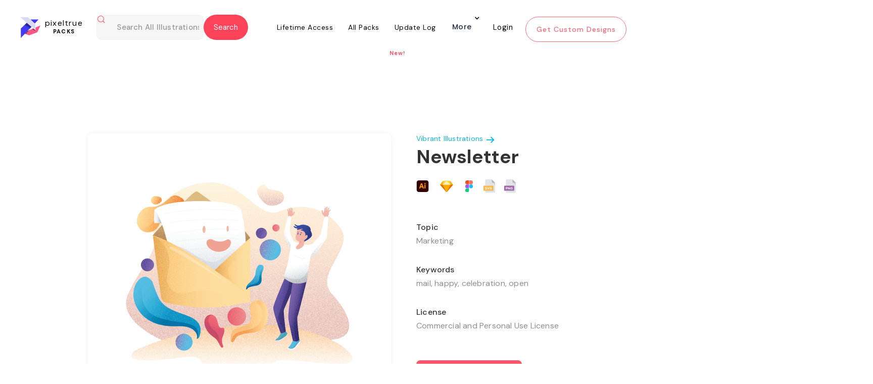

--- FILE ---
content_type: text/html; charset=utf-8
request_url: https://www.pixeltrue.com/all-illustrations/newsletter-8
body_size: 21330
content:
<!DOCTYPE html><!-- Last Published: Thu May 01 2025 01:56:58 GMT+0000 (Coordinated Universal Time) --><html data-wf-domain="www.pixeltrue.com" data-wf-page="65112dfd9b756a4b5b01f983" data-wf-site="5dd3495558fd7f3d1fcb52bc" data-wf-collection="65112dfd9b756a4b5b01f91e" data-wf-item-slug="newsletter-8"><head><meta charset="utf-8"/><title>Newsletter Illustration</title><meta content="mail, happy, celebration, open" name="description"/><meta content="https://cdn.prod.website-files.com/5e3ce2ec7f6e53c045fe7cfa/603ddd09b03ee98030c58d8a_Frame-75.png" property="og:image"/><meta content="https://cdn.prod.website-files.com/5e3ce2ec7f6e53c045fe7cfa/603ddd09b03ee98030c58d8a_Frame-75.png" property="twitter:image"/><meta content="width=device-width, initial-scale=1" name="viewport"/><link href="https://cdn.prod.website-files.com/5dd3495558fd7f3d1fcb52bc/css/pixelstaging23.webflow.shared.ada257f24.min.css" rel="stylesheet" type="text/css"/><link href="https://fonts.googleapis.com" rel="preconnect"/><link href="https://fonts.gstatic.com" rel="preconnect" crossorigin="anonymous"/><script src="https://ajax.googleapis.com/ajax/libs/webfont/1.6.26/webfont.js" type="text/javascript"></script><script type="text/javascript">WebFont.load({  google: {    families: ["Montserrat:100,100italic,200,200italic,300,300italic,400,400italic,500,500italic,600,600italic,700,700italic,800,800italic,900,900italic","Open Sans:300,300italic,400,400italic,600,600italic,700,700italic,800,800italic","Oswald:200,300,400,500,600,700","DM Sans:regular,italic,500,700","Inter:300,regular,500,700,800,900","Poppins:300,regular,500,600,700"]  }});</script><script type="text/javascript">!function(o,c){var n=c.documentElement,t=" w-mod-";n.className+=t+"js",("ontouchstart"in o||o.DocumentTouch&&c instanceof DocumentTouch)&&(n.className+=t+"touch")}(window,document);</script><link href="https://cdn.prod.website-files.com/5dd3495558fd7f3d1fcb52bc/5def845c3e4ca49f27d7dd89_32x32%20pixel%20true.png" rel="shortcut icon" type="image/x-icon"/><link href="https://cdn.prod.website-files.com/5dd3495558fd7f3d1fcb52bc/5def847c3e4ca4b62ed7de29_PIXEL%20TRUE.png" rel="apple-touch-icon"/><script async="" src="https://www.googletagmanager.com/gtag/js?id=UA-154256487-1"></script><script type="text/javascript">window.dataLayer = window.dataLayer || [];function gtag(){dataLayer.push(arguments);}gtag('js', new Date());gtag('config', 'UA-154256487-1', {'anonymize_ip': false});</script><!-- Jetboost -->
<script id="jetboost-script" type="text/javascript"> window.JETBOOST_SITE_ID = "clmvxhhnu009t0qx227rabw74"; (function(d) { var s = d.createElement("script"); s.src = "https://cdn.jetboost.io/jetboost.js"; s.async = 1; d.getElementsByTagName("head")[0].appendChild(s); })(document); </script>



<!-- Rewardful -->
<script>(function(w,r){w._rwq=r;w[r]=w[r]||function(){(w[r].q=w[r].q||[]).push(arguments)}})(window,'rewardful');</script>
<script async src='https://r.wdfl.co/rw.js' data-rewardful='99f623'></script>
<!-- Rewardful -->
<script id="jetboost-script" type="text/javascript"> window.JETBOOST_SITE_ID = "ckk6pakg108lk04yphu7o3xf0"; (function(d) { var s = d.createElement("script"); s.src = "https://cdn.jetboost.io/jetboost.js"; s.async = 1; d.getElementsByTagName("head")[0].appendChild(s); })(document); </script>

<meta name="p:domain_verify" content="d9deca5be13cd8d0091e290f0559140d"/>


<link crossorigin='anonymous' href='https://use.fontawesome.com/releases/v5.3.1/css/solid.css' integrity='sha384-VGP9aw4WtGH/uPAOseYxZ+Vz/vaTb1ehm1bwx92Fm8dTrE+3boLfF1SpAtB1z7HW' rel='stylesheet'/>
<link crossorigin='anonymous' href='https://use.fontawesome.com/releases/v5.3.1/css/brands.css' integrity='sha384-rf1bqOAj3+pw6NqYrtaE1/4Se2NBwkIfeYbsFdtiR6TQz0acWiwJbv1IM/Nt/ite' rel='stylesheet'/>
<link crossorigin='anonymous' href='https://use.fontawesome.com/releases/v5.3.1/css/fontawesome.css' integrity='sha384-1rquJLNOM3ijoueaaeS5m+McXPJCGdr5HcA03/VHXxcp2kX2sUrQDmFc3jR5i/C7' rel='stylesheet'/>

<!-- Google tag (gtag.js) -->
<script async src="https://www.googletagmanager.com/gtag/js?id=G-Y9HKKJT1D1"></script>
<script>
  window.dataLayer = window.dataLayer || [];
  function gtag(){dataLayer.push(arguments);}
  gtag('js', new Date());

  gtag('config', 'G-Y9HKKJT1D1');
</script>
<style>
 @media screen and (max-width: 479px){
.nav-div.more-button {
	display:flex;
    flex-direction: column;
  }
 }
 div#pack-illustration .jetboost-list-wrapper-r76b.w-dyn-list {
    animation: none !important;
}
  
  .alert.info.ng-hide + .formData.ng-scope + .formData.ng-scope {
    display: none;
}
  
  
  body .w-input:focus, body .w-select:focus {
    border-color: #fd435a;
    outline: 0;
}
    .w-slider-dot {background:  #ffe6e9;}
    .w-slider-dot.w-active {background: #fd576c;}
  
  .jetboost-list-wrapper-r4jj .free-illustrations .w-inline-block .free-image img:first-child {
    display: block !important;
}
  .heading-16-copy-2{
  text-align: center;
  }
  .collection.premium.lined-illustrations-div.free-page, .collection.premium.lined-illustrations-div{
  height: 365px !important;
  }
  .jetboost-list-wrapper-r4jj .free-illustrations .w-inline-block .free-image .w-embed {
    display: none;
}
  .fintech{
  display:none!important;
  }
  
  .sticky-header-section.wf-section a[ms-hide-member="premium-only"] h5 {    margin-top: 24px;}
  .sticky-header-section.wf-section a[ms-hide-member="premium-only"] .paragraph-52.second {    margin-right: 44px;} 
  
 /*.body-pack .free-illustrations-search {    display: none;}*/ 
 
  
  body.body-pack .form-block-6.phone-view.packs-search.this-page-hide.w-form {
    display: block;
}
  
  body.body-13 .form-block-6.phone-view.packs-search.this-page-hide.w-form {
        display: none;
}
  
  body.body.body-pack .form-block-6.free-illustrations-search.phone-hide-other.w-form {
        display: block !important;
}
  
  body.body.body-pack.pack-copy .nav-wrapper.our-work, .body-11 .nav-wrapper.our-work{
    position: fixed !important;
    top: 0;
    z-index:99999999;
}
  
  body.search-part-home .container-7.w-container {
    width: 85%;
}
  
  body.search-part-home .container-7.w-container .search-result-items {
    display: flex;
    flex-wrap: wrap;
}
  
  body.search-part-home .container-7.w-container .search-result-items .search-result-item {
    width: 30%;
    margin: 0 1% 29px;
    background-color: #fff;
    box-shadow: 0 1px 11px -1px rgb(0 0 0 / 6%);
    padding: 30px;
    border-radius: 8px;
}
  
  body.search-part-home .container-7.w-container .search-result-items .search-result-item img {
    width: 100%;
    margin: 0 !important;
}
  body.search-part-home .container-7.w-container .search-result-items .search-result-item a {
    color: #4a4949;
    font-size: 20px;
    margin-bottom: 12px;
    display: block;
}

  .w-embed + img.image-126.w-condition-invisible {
    display: block !important;
}
  
  .collection-item-13.w-dyn-item {
    overflow: hidden;
}
  .heading-73{margin-top:120px;}
  
  @media(max-width:767px){   
    
 body .form-block-8 { width: 90%;}
  body .form-block-8 .input {
    margin-bottom: 15px;
    padding: 18px 20px;
}
  body .form-block-8 .input.text-area {
    min-height: 65px;
} 
    body .form-block-8 form h3.heading-7 {
    margin-bottom: 15px;
    margin-top: 15px;
}
    
    body.body.body-pack.pack-copy .nav-wrapper.our-work .form-block-6.phone-view.packs-search.this-page-hide.w-form {
    left: -32px;
    width: 54%;
}
    .paragraph-75-copy{max-width:100%; padding:0 10px;}
    .heading-73{font-size:30px; padding:0 12px;}
    .div-block-249{left:8%; width:92% !important;}
  }
  
  .logo-part-section.intro .w-slider-arrow-left {
    display: none !important;
}

.logo-part-section.intro .w-slider-arrow-right {
     display: none !important;
}

.logo-part-section.intro .w-slider-nav.w-round {
    display: none;
}
@media(min-width:320px) and (max-width:767px){  .mobile-66.wf-section .w-col.w-col-7 .column-31, .mobile-66.wf-section .w-col.w-col-7 .column-32, .mobile-66.wf-section .w-col.w-col-7 .column-33, .mobile-66.wf-section .w-col.w-col-7 .column-34 { border-radius: 12px; background-color: #f2f2f2; margin-bottom: 0px; }.div-block-496 img { width: 30px; height: 40px; object-fit: cover; }.w--open .w-icon-nav-menu::before { content: "\00d7"; font-size: 37px; font-weight: 700; }}
</style>



<body style='overflow-x:hidden;'>
<style> 
    
 html.wf-loading * {
   
        opacity: 0;
    }

  .form-block-9 form#email-form {
    display: flex !important;
}
  
  .form-block-9 .w-form-done {
    display: none !important;
}
   
body.tech .container.padding .case-study-sections:last-child h1.h2.margin-bot.less.case-study-header {
    display: none;
}
  
.w-dyn-item  .paragraph-74 {
    font-family: 'DM Sans',sans-serif;
    text-align: center;
    width: 100%;
    background: #fff;
    z-index: 111;
    height: 35px;
    position: absolute;
    bottom: 0;
    margin: 0 !important;
    display: flex;
    align-items: center;
    justify-content: center;
}
  
  
 body.body-pack .form-block-6.phone-view.packs-search.this-page-hide.w-form {
    display: none;
} 
  
div#pack-illustration .w-embed {
    position: relative;
    z-index: 11;
}  
  div#pack-illustration .w-embed + img {
    position: absolute;
    top: 0;
    z-index: 0;
}
  
  .tabing-part .w--current div {
    padding: 10px;
    border-bottom: 2px solid #fd435a;
}
  
  .tabing-part a div {
    padding: 10px;
    border-bottom: 2px solid transparent;
}
  
  
  .footer-social-icons.w-embed {
    display: flex;
}
  
  .footer-social-icons.w-embed a img {
    width: 11px;
    max-width: 100%;
}
   
  .footer-social-icons.w-embed a {
    width: 26px;
    height: 26px;
    border-radius: 100%;
    border: 2px solid #fff;
    display: flex;
    align-items: center;
    color: #fff;
    justify-content: center;
    text-decoration: none;
    margin: 0 3px;
}
.paragraph-106{min-height:200px;}
  
  
 .div-block-404 > p {
    color: #fff !important;
} 
  .ui_tab_pane  img {
    border-radius: 15px;
}
  .w-dropdown-toggle.w--open {
    display: block !important;
}
.w-dropdown-list.w--open {
    display: block;
    opacity: 1 !important;
}
.w-dropdown-list.w--open .navigation-column {
    opacity: 1 !important;
}
  
.nav-wrapper nav.nav-menu .nav-div.more-button nav.navigation-dropdown, 
.nav-wrapper nav.nav-menu .nav-div.more-button nav.navigation-dropdown.w--open {
    min-width: 400px;
    left: -277px;
}

.footer-social-icons.w-embed {
    display: flex;
    flex-wrap: wrap;
}
.footer-social-icons.w-embed a {
    width: 32px;
    height: 32px;
    font-size: 16px;
    margin: 0 3px 6px;
}
 .nav-wrapper nav.nav-menu .more-button nav.navigation-dropdown.dropdown-open {
    display: block !important;
}
</style>
<script async src="https://pagead2.googlesyndication.com/pagead/js/adsbygoogle.js?client=ca-pub-4233773492106008"
     crossorigin="anonymous"></script>
<style>
    @media screen and (min-width: 768px) {
.nav-wrapper .navbar.w-nav {
    height: 94px;
    transition: all 0.3s ease-in-out;
}
.nav-wrapper .navbar.w-nav.fixed-header {
    background: rgba(15, 18, 61, 0.7);
    position: fixed;
    top: 0;
    left: 0;
}
}

@media screen and (min-width: 1920px) {
.nav-wrapper .navbar.w-nav {
    height: 110px;
}
}
 .nav-wrapper nav.nav-menu .more-button nav.navigation-dropdown{opacity:0!important;visibility:hidden!important;background:#fff!important;transform:translate3d(0,0,0) scale3d(1,1,1) rotateX(0) rotateY(0) rotateZ(0) skew(0deg,0deg) !important!important;top:100%!important;transition:.3s ease-in-out}.nav-wrapper nav.nav-menu .more-button nav.navigation-dropdown.dropdown-open{opacity:1!important;visibility:visible!important;transform:translate3d(0,-18px,0) scale3d(1,1,1) rotateX(0) rotateY(0) rotateZ(0) skew(0deg,0deg) !important!important}.nav-wrapper nav.nav-menu .more-button nav.navigation-dropdown.dropdown-open .navigation-column,.nav-wrapper nav.nav-menu .more-button nav.navigation-dropdown.dropdown-open .w-inline-block{opacity:1!important}@media screen and (max-width:767px){.nav-wrapper .navbar.w-nav{background:rgba(15,18,61,0);transition:.3s ease-in-out}.nav-wrapper .navbar.w-nav.fixed-header{background:rgba(15,18,61,.7)}.nav-wrapper .navbar.w-nav .navbar-div-packs-copy.home-unlimited{margin:0;display:flex;justify-content:space-between;padding:20px 18.75px;align-items:center}.nav-wrapper .navbar.w-nav .navbar-div-packs-copy.home-unlimited a.w-nav-brand{position:unset;margin:0;padding:0}.nav-wrapper .navbar.w-nav .navbar-div-packs-copy.home-unlimited a.w-nav-brand .logo-white-div{transform:unset!important;left:unset}.nav-wrapper .navbar.w-nav .navbar-div-packs-copy.home-unlimited a.w-nav-brand .logo-white-div img.logo-white{margin:0}.nav-wrapper .navbar.w-nav .navbar-div-packs-copy.home-unlimited a.w-nav-brand .logo-white-div h1{top:0;left:0;margin-left:10px}.nav-wrapper .navbar.w-nav .navbar-div-packs-copy.home-unlimited .w-nav-button{position:unset!important;padding:0;margin:0}.nav-wrapper .navbar.w-nav .navbar-div-packs-copy.home-unlimited .w-nav-button .w-icon-nav-menu{margin:0;display:flex;align-items:center;justify-content:center}.nav-wrapper .navbar.w-nav nav.nav-menu.w-nav-menu .nav-div.more-button:not(.login-div){display:flex}.nav-div.more-button .w-dropdown-toggle{max-width:max-content}.nav-div.more-button .w-dropdown-toggle .nav-link-3.home{height:auto}.nav-div.more-button .w-dropdown-toggle .nav-link-3.home.arrow.w-icon-dropdown-toggle{right:0;top:-12px}.nav-div.more-button nav.navigation-dropdown{position:unset;max-width:calc(100% - 30px)!important;min-width:1px!important}.nav-wrapper .navbar.w-nav nav.nav-menu.w-nav-menu{height:calc(100vh - 90px);overflow:auto}.nav-div.more-button>.more{margin-left:auto;margin-right:auto}div#footer a#hero-see-pricing{opacity:.5;transition:.3s ease-in-out}div#footer a#hero-see-pricing:focus,div#footer a#hero-see-pricing:hover{opacity:1}}
 .body-46 .sticky {  position: fixed;  width: 100%;  left: 0;  top: 0;  z-index: 100;  border-top: 0;  background: #fff;  z-index: 999999;  border-bottom: 1px solid rgba(253,87,108,.05);  box-shadow: 0 0 0 1px rgba(253,87,108,.05); padding: 0;}   
  </style>
  
  <style>
    .nav-wrapper.home .navbar.home.w-nav a.home.w-nav-brand .logo-white-div {
    padding-top: 6px;
}
@media screen and (max-width: 991px) {
	.nav-wrapper.home .navbar.home.w-nav .navbar-div-packs-copy {
	    display: flex;
	    align-items: center;
	    justify-content: space-between;
	    margin-bottom: 0;
	}
	.nav-wrapper.home .navbar.home.w-nav a.home.w-nav-brand .logo-white-div {
	    padding-top: 0;
	}
	.nav-wrapper.home .navbar.home.w-nav a.home.w-nav-brand .logo-white-div h1.heading-138.white {
	    top: 0;
	}
	.nav-wrapper.home .navbar.home.w-nav .hero.w-nav-button {
	    top: 0;
	}
	.nav-wrapper.home .navbar.home.w-nav {
	    align-items: center;
	    justify-content: center;
	}
}
@media screen and (max-width: 767px) {
	.nav-wrapper .navbar.w-nav nav.nav-menu.w-nav-menu {
	    height: calc(100vh - 76px);
	}
}
  </style>
  <style>
    .navbar-div-packs nav.nav-menu.w-nav-menu .nav-div > div:nth-child(2) {
    transform: translate3d(0px, 0px, 0px) scale3d(0, 0, 1) rotateX(0deg) rotateY(0deg) rotateZ(0deg) skew(0deg, 0deg);
    transform-style: preserve-3d;
    transition: all 0.3s ease-in-out;
}
.navbar-div-packs nav.nav-menu.w-nav-menu .nav-div:hover > div:nth-child(2) {
	transform: translate3d(0px, 0px, 0px) scale3d(1, 1, 1) rotateX(0deg) rotateY(0deg) rotateZ(0deg) skew(0deg, 0deg);
}
.navbar-div-packs nav.nav-menu.w-nav-menu .nav-div > div.more {
	top: -27px;
}
  </style>
  
  <style>
    .cust-header2-sec.w-nav {
    position: sticky;
    top: 0;
    left: 0;
    max-width: 100%;
    width: 100%;
    background: #FFFFFF;
    z-index: 99 !important;
}
    @media only screen and (max-width:1400px){
	.styles-collection.premium{
		width:100%;
		max-width: 1350px;
		margin-left: auto;
		margin-right: auto;
	}
	.premium-template .styles-collection .collection-list-13{
		width: 100%;
		max-width: 1300px;
		margin-left: auto;
		margin-right: auto;
	}
}
@media only screen and (max-width:1300px){
	.nav-wrapper.our-work{
		width: 100%;
	}
	.nav-wrapper.our-work .navbar.w-nav {
	    width: 100%;
	    padding: 0 15px;
	}
	.navbar-div-packs{
		width: 100%;
		max-width: 1200px;
		margin: 0;
	}
}
@media only screen and (max-width:1200px){
	.our-work .navbar .nav-menu .nav-div .nav-link-3-copy{
		padding-left: 10px;
		padding-right: 10px;
	}
	.hero-section .container-div{
		padding: 0 15px;
	}
	.hero-section .container-div .div-block-197{
		padding: 0 15px;
	}
	.hero-section .container-div .div-block-197 > div{
		width: 100%;
	}
	.hero-section .container-div .div-block-197 .div-block-196 .w-embed lottie-player{
		width: 100% !important;
	}
	.custom-design-section .div-block-266{
		width: 100%;
		max-width: 1170px;
		margin-left: auto;
		margin-right: auto;
	}
	.custom-design-section .div-block-266 .div-block-269{
		width: 100%;
		max-width: 1170px;
	}
	.custom-design-section .div-block-266 .div-block-270{
		margin-left: auto;
		margin-right: auto;
	}
	.custom-designs{
		width: 100%;
		max-width: 1170px;
	}
	#footer .div-block-166.footer{
		margin-left: 0;
	}
	#footer{
		width: 100%;
	}
}
@media only screen and (max-width:1100px){
	.our-work .navbar .div-block-249{
		width: auto;
		max-width: 360px;
	}
	.our-work .navbar .div-block-249 .form-block-6{
		width: auto;
		max-width: 250px;
	}
	.our-work .dropdown-toggle.dropdown{
		margin-right: 6px;
		padding-right: 20px;
	}
	.order-illustration-nav-button{
		width: 160px;
		font-size: 12px;
		height: 40px;
		padding: 8px 10px;
	}
	.custom-design-section .div-block-270 > .columns-3 {
	    width: 100%;
	    max-width: 1000px;
	}
	.hero-section,
	.hero-section .container-div,
	.hero-section .container-div .div-block-197{
		width: 100%;
	}
	.hero-section .container-div,
	.hero-section .container-div .div-block-197 {
	    padding: 0;
	}
	.hero-section .container-div .div-block-197 > .div-block-195{
		margin-right: 0;
		width: 50%;
		padding-right: 30px;
	}
	.hero-section .container-div .div-block-197 > .div-block-196{
		width: 40%;
		margin-right: 0;
	}
	.hero-section .container-div .div-block-197 > .div-block-196 .w-embed{
		width: 100%;
	}
}
@media only screen and (max-width:991px){
	#footer .div-block-166.footer{
		width: 60%;
		margin: 0;
		padding: 0 20px;
	}
	#footer .footer-div{
		width: 40%;
		margin: 0;
		padding: 0 20px;
	}
	#footer .div-block-166.footer{
		width: 60%;
		margin: 0;
		padding: 0 20px;
	}
	#footer .footer-div{
		width: 40%;
		margin: 0;
		padding: 0 20px;
	}
	.our-work .navbar .div-block-249 {
	    width: auto;
	    max-width: 450px;
	}
	.our-work .navbar .div-block-249 .form-block-6 {
	    max-width: 300px;
	}
	.hero-section .container-div .div-block-197 > .div-block-195{
		width: 100%;
		padding: 0 30px
	}
	.hero-section .container-div .div-block-197 > .div-block-196 {
	    width: 90%;
	    padding: 0 30px;
	}
}
@media only screen and (max-width:767px){
	#footer .div-block-166.footer{
		width: 100%;
	}
	#footer .footer-div{
		width: 100%;
	}
	#footer .div-block-48{
		width: 100%;
	}
	.image-126{
		height: auto;
	}
	.custom-design-section .div-block-266 .div-block-270 {
	    padding: 0 15px;
	}
	.our-work .navbar .div-block-249 .w-input {
	    padding-left: 40px;
	}
	.navbar-div-packs{
		padding-left: 0;
		padding-right: 0;
	}
}
@media only screen and (max-width:575px){
	.our-work .div-block-249 .heading-138{
		display: none;
	}
	.our-work .navbar .div-block-249 {
	    max-width: 330px;
	}
}
@media only screen and (max-width:479px){
	#footer .div-block-166.footer{
		margin: 0 0 30px;
	}
	.form-6.new-form-style {
	    width: 130%;
	}
}
@media only screen and (max-width:425px){
	.form-6.new-form-style {
	    width: 100%;
	}
}
    form.seva-form.formkit-form {
    height: 60vh;
}
.formkit-slide-in form > div {
	height: 100%;
}
.formkit-slide-in form > div .formkit-header h2{
	font-size: 30px;
}
.formkit-slide-in form > div .formkit-column{
	height: 100%;
}
.formkit-slide-in form > div .formkit-column:nth-child(1) .formkit-image:last-child img{
	max-width: 60% !important;
}
.formkit-slide-in form > div .formkit-column:nth-child(1) .formkit-image:last-child{
	text-align: center;
}

@media only screen and (max-width:856px){
	.formkit-slide-in form > div .formkit-column {
	    height: auto;
	}
}
@media only screen and (max-width:425px){
	.formkit-slide-in form > div .formkit-header h2 {
	    font-size: 22px;
	    line-height: normal;
	}
}
  
.pack_item a .paragraph-148 {
    width: 0;
    height: 0;
    overflow: hidden;
    margin: 0;
    opacity: 0;
}
    
  </style>
  <style>
    .download-pop-up2 {
    display: none !important;
}
  </style>
<!-- TrustBox script -->
<script type="text/javascript" src="//widget.trustpilot.com/bootstrap/v5/tp.widget.bootstrap.min.js" async></script>
<!-- End TrustBox script -->
  
 <script type="text/javascript" src="https://secure.visionary-enterprise-wisdom.com/js/269327.js" ></script>
<noscript><img alt="" src="https://secure.visionary-enterprise-wisdom.com/269327.png" style="display:none;" /></noscript>
  <script>
  
  </script> 
<link
  rel="stylesheet"
  href="https://cdn.jsdelivr.net/npm/swiper@10/swiper-bundle.min.css"
/><meta name="robots" content="noindex"></head><body class="body-27"><div class="nav-wrapper our-work"><div id="days" class="html-embed-23 top-bar w-embed"><!--Become a <a href="https://www.pixeltrue.com/lifetime-access">lifetime member today</a> and save $50! Use code "PIXEL50" 
<style>
.top-bar a {
   /* margin: 5px 15px !important;
    display: inline-flex;
    max-width: 160px;
    height: auto !important; */
    text-decoration: none;
    color: #FD435A;
}
</style>-->

<div class="top-bar"><span>Get 25-30% Discount on Pixel True's Products and Services | Today Only!</span><a href="https://www.pixeltrue.com/pricing" class="shop-btn">Shop Now</a></div>

<style>
.shop-btn {
    display: inline-block;
    padding: 8px 15px;
    border: 1px solid #fff;
    color: #fff;
    text-decoration: none;
    border-radius: 3px;
}
.top-bar {
display: flex;
    justify-content: space-between;
    width: 90%;
    align-items: center;
    font-size: 14px;
    line-height: 20px;
    margin: auto;
}

@media only screen and (max-width: 767px) {
.top-bar {
 flex-wrap: wrap;
 justify-content: center;
 padding: 10px 0;
 text-align: center;
 
}
.shop-btn {
    margin-top: 10px;
}

}
@media only screen and (max-width: 480px) {
 body {
    padding-top: 120px !important;
}
}
</style></div><div data-collapse="medium" data-animation="default" data-duration="400" data-easing="ease" data-easing2="ease" role="banner" class="navbar navbar-2 navbar-3-copy home-page w-nav"><div class="navbar-div-packs"><div class="div-block-249"><a href="/packs" class="brand-3-copy w-nav-brand"><div class="logo-black-div-illustrations"><img src="https://cdn.prod.website-files.com/5dd3495558fd7f3d1fcb52bc/5fc675c11f5b4212db8ecb65_Group%202.svg" alt="" class="logo-black"/><h1 class="heading-138 black-copy-copy">pixeltrue<br/><span class="text-span-23">PACKS</span><br/></h1></div></a><div class="form-block-6 phone-view packs-search this-page-hide w-form"><form id="wf-form-Email-Form" name="wf-form-Email-Form" data-name="Email Form" method="get" class="form-6" data-wf-page-id="65112dfd9b756a4b5b01f983" data-wf-element-id="f1166e37-0948-c5de-3ac9-c5c5f947be14"><img src="https://cdn.prod.website-files.com/5dd3495558fd7f3d1fcb52bc/600abd90b0793714bf71cc7e_search.svg" loading="lazy" alt="" class="image-115"/><input class="text-field-5 dsfdsf phone-hide jetboost-list-search-input-1e84 w-input" maxlength="256" name="search-text-home" data-name="search-text-home" placeholder="Search All Illustrations" type="text" id="search-text-home" required=""/><input type="submit" data-wait="Please wait..." class="submit-button-9 w-button" value="Submit"/></form><div class="success-message-3 w-form-done"><a href="#" class="link-block-27 w-inline-block"><div class="header-pack">Search results for <span class="search-result-text">nature</span></div><img src="https://cdn.prod.website-files.com/5dd3495558fd7f3d1fcb52bc/600abd90b0793714bf71cc7e_search.svg" loading="lazy" alt="" class="image-115"/></a></div><div class="error-message w-form-fail"></div></div><div filter-by="*" class="form-block-6 free-illustrations-search phone-hide-other w-form"><form id="wf-form-Email-Form" name="wf-form-Email-Form" data-name="Email Form" method="get" filter-by="*" class="form-6 new-form-style" data-wf-page-id="65112dfd9b756a4b5b01f983" data-wf-element-id="323ea5c9-b61c-2049-4f67-3c5dd6cc7191"><img alt="" loading="lazy" src="https://cdn.prod.website-files.com/5dd3495558fd7f3d1fcb52bc/600abd90b0793714bf71cc7e_search.svg" class="image-115"/><input class="text-field-5 dsfdsf jetboost-list-search-input-1pey jetboost-list-search-input-r76b jetboost-list-search-input-xgm7 w-input" maxlength="256" name="search-text-home-4" data-name="Search Text Home 4" placeholder="Search All Illustrations" type="text" id="search-text-home-4" required=""/><input type="submit" data-wait="Please wait..." filter-by="*" class="submit-button-9 new-top-btn w-button" value="Search"/></form><div class="success-message-3 w-form-done"><a href="#" class="link-block-27 w-inline-block"><div class="header-pack">Search results for <span class="search-result-text">nature</span></div><img src="https://cdn.prod.website-files.com/5dd3495558fd7f3d1fcb52bc/600abd90b0793714bf71cc7e_search.svg" loading="lazy" alt="" class="image-115"/></a></div><div class="error-message w-form-fail"></div></div></div><div class="menu-button-2 w-nav-button"><div class="icon-2 w-icon-nav-menu"></div></div><nav role="navigation" class="nav-menu w-nav-menu"><div class="nav-div"><a href="/lifetime-access" class="nav-link-3-copy w-nav-link">Lifetime Access</a><div class="div-block-76 lifetime-div-underline"></div></div><div class="nav-div"><a href="/packs" class="nav-link-3-copy w-nav-link">All Packs</a><div class="div-block-76 premium-illustrations all"></div></div><div class="nav-div"><a href="/update-log" class="nav-link-3-copy w-nav-link">Update Log</a><div class="div-block-76 update-log"></div><div class="text-block-117">New!</div></div><div class="nav-div more-button"><div data-hover="true" data-delay="0" class="dropdown w-dropdown"><div class="dropdown-toggle dropdown w-dropdown-toggle"><div class="icon-4 w-icon-dropdown-toggle"></div><div class="text-block-63">More</div></div><nav class="navigation-dropdown w-dropdown-list"><a href="/affiliate-program" class="dropdown-link-1 w-inline-block"><div class="icon-square"><img src="https://cdn.prod.website-files.com/5dd3495558fd7f3d1fcb52bc/5fc50b61f052f9090af8cbfb_lightning.svg" alt="" class="image-61"/></div><div class="nav-content-wrap"><div class="text-block-61">Become an Affiliate</div><div class="nav-link-details">Work with us to get great designs in the hands of great businesses!</div></div></a><div class="dropdown-column-wrap"><div class="navigation-column"><a href="/free-illustrations" class="link-23 for-hide">Free Illustrations</a><a href="/free-ui-kits" class="link-23">Free UI Kits</a><a href="https://www.pixeltrue.com/mockup-generator" target="_blank" class="link-23">Mockup Generator</a><a href="/about-us" class="link-23">About Us</a><a href="#/ms/profile" class="link-23">Billing</a><a href="#/ms/logout" class="nav-div logout illustrations w-inline-block"><h4 class="heading-72-copy">Log out</h4></a></div></div></nav></div><div class="div-block-76 more"></div></div><a href="#/ms/login" class="nav-div sign-in illustrations-copy w-inline-block"><h4 class="heading-72-copy-copy">Login</h4></a><a href="/" class="order-illustration-nav-button w-nav-link">Get Custom Designs</a></nav></div></div></div><div class="hero-section-illustration"><div class="container"><div class="div-block-246"><div class="div-block-275"><img loading="lazy" alt="" src="https://cdn.prod.website-files.com/5e3ce2ec7f6e53c045fe7cfa/603ddd09b03ee98030c58d8a_Frame-75.png" sizes="(max-width: 479px) 100vw, (max-width: 1919px) 600px, 700px" srcset="https://cdn.prod.website-files.com/5e3ce2ec7f6e53c045fe7cfa/603ddd09b03ee98030c58d8a_Frame-75-p-500.png 500w, https://cdn.prod.website-files.com/5e3ce2ec7f6e53c045fe7cfa/603ddd09b03ee98030c58d8a_Frame-75.png 600w" class="image-112"/><div class="html-embed-12 w-condition-invisible w-embed"><lottie-player 

src="" background="transparent"  speed="1"  style="width: auto; height: auto;" loop autoplay  >

</lottie-player></div></div><div class="div-block-247"><a href="http://www.pixeltrue.com/premium/vibrant-illustrations" class="link-block-25 w-inline-block"><div class="text-block-97">Vibrant Illustrations</div><img src="https://cdn.prod.website-files.com/5dd3495558fd7f3d1fcb52bc/600d0b4d5a4c453338b130a7_arrow-right.svg" loading="lazy" alt="" class="image-121"/></a><div><h1 class="heading-147">Newsletter</h1><div class="source-files"><img src="https://cdn.prod.website-files.com/5dd3495558fd7f3d1fcb52bc/600d7d03c5671bb78904073e_ai.svg" loading="lazy" alt="" class="image-123"/><img src="https://cdn.prod.website-files.com/5dd3495558fd7f3d1fcb52bc/600ecf29c4e6108de3796a67_s.svg" loading="lazy" alt="" class="photoshop w-condition-invisible"/><img src="https://cdn.prod.website-files.com/5dd3495558fd7f3d1fcb52bc/600d0c3bf37a22c7208ec2a9_Rectangle%2076.png" loading="lazy" alt="" class="sketch"/><img src="https://cdn.prod.website-files.com/5dd3495558fd7f3d1fcb52bc/600d7d0372173ed9bb8c12f8_figma.svg" loading="lazy" alt="" class="figma"/><img src="https://cdn.prod.website-files.com/5dd3495558fd7f3d1fcb52bc/600d7cf4a48afd8534c5ce13_svg.svg" loading="lazy" alt="" class="svg"/><img src="https://cdn.prod.website-files.com/5dd3495558fd7f3d1fcb52bc/600d7cf3e573ad5fe6e87f7b_png.svg" loading="lazy" alt="" class="png"/><img src="https://cdn.prod.website-files.com/5dd3495558fd7f3d1fcb52bc/600ecf29a58b684e8d794323_mp4.svg" loading="lazy" alt="" class="mp4 w-condition-invisible"/><img src="https://cdn.prod.website-files.com/5dd3495558fd7f3d1fcb52bc/600ecf2b9c91ec65cc96afd2_json.svg" loading="lazy" alt="" class="json w-condition-invisible"/></div></div><h1 class="heading-140 top">Topic</h1><p class="paragraph-72">Marketing</p><h1 class="heading-140">Keywords</h1><p class="paragraph-72">mail, happy, celebration, open</p><h1 class="heading-140-copy">License</h1><p class="paragraph-72">Commercial and Personal Use License</p><a data-ms-content="!members" href="http://www.pixeltrue.com/premium/vibrant-illustrations" class="standard-button illustration-page w-inline-block"><div class="text-block-98">View Illustration Pack</div></a><a data-ms-content="premium-only" href="https://firebasestorage.googleapis.com/v0/b/illustrations-membership.appspot.com/o/All%20Illustrations%2FVibrant%2FNewsletter.zip?alt=media&amp;token=40d09db9-a3dd-48c4-b227-1f69cd8004f8" class="standard-button illustration-page w-inline-block"><div class="text-block-98">Download Illustration</div></a></div></div><div class="more-illustrations-div"><div class="div-block-248"><div class="text-block-99">More illustrations From</div><a href="http://www.pixeltrue.com/premium/vibrant-illustrations" class="link-block-26 w-inline-block"><div class="text-block-100">Vibrant Illustrations</div><img src="https://cdn.prod.website-files.com/5dd3495558fd7f3d1fcb52bc/600d0b4d5a4c453338b130a7_arrow-right.svg" loading="lazy" alt="" class="image-121"/></a></div><div class="text-block-101">10+ Illustrations</div><div class="w-dyn-list"><div role="list" class="collection-list-11 w-dyn-items"><div role="listitem" class="illustrations-items w-dyn-item"><a href="/all-illustrations/plan-4" class="w-inline-block"><img loading="lazy" alt="" src="https://cdn.prod.website-files.com/5e3ce2ec7f6e53c045fe7cfa/603ddcdb692515757ee2691f_Frame-34.png" class="image-113"/></a><div><a data-ms-content="premium-only" href="https://firebasestorage.googleapis.com/v0/b/illustrations-membership.appspot.com/o/All%20Illustrations%2FVibrant%2FPlan.zip?alt=media&amp;token=2f85b348-aa6b-493c-81aa-b134f15bf6ca" class="lifetime-download-block more-illustrations-dl w-inline-block"><img src="https://cdn.prod.website-files.com/5dd3495558fd7f3d1fcb52bc/600d3cace573ada300e7ec53_download.svg" loading="lazy" alt="" class="image-120"/></a></div></div><div role="listitem" class="illustrations-items w-dyn-item"><a href="/all-illustrations/support-2" class="w-inline-block"><img loading="lazy" alt="" src="https://cdn.prod.website-files.com/5e3ce2ec7f6e53c045fe7cfa/603ddce157ac99aa038d8206_Frame-35.png" class="image-113"/></a><div><a data-ms-content="premium-only" href="https://firebasestorage.googleapis.com/v0/b/illustrations-membership.appspot.com/o/All%20Illustrations%2FVibrant%2FSupport.zip?alt=media&amp;token=559a9e7a-d2e6-41f1-9440-d1a03500f64c" class="lifetime-download-block more-illustrations-dl w-inline-block"><img src="https://cdn.prod.website-files.com/5dd3495558fd7f3d1fcb52bc/600d3cace573ada300e7ec53_download.svg" loading="lazy" alt="" class="image-120"/></a></div></div><div role="listitem" class="illustrations-items w-dyn-item"><a href="/all-illustrations/seo-4" class="w-inline-block"><img loading="lazy" alt="" src="https://cdn.prod.website-files.com/5e3ce2ec7f6e53c045fe7cfa/603ddce81a1e10847d599478_Frame-36.png" class="image-113"/></a><div><a data-ms-content="premium-only" href="https://firebasestorage.googleapis.com/v0/b/illustrations-membership.appspot.com/o/All%20Illustrations%2FVibrant%2FSEO.zip?alt=media&amp;token=a8d1616c-d8d2-4426-8a27-4b1f9facfcf9" class="lifetime-download-block more-illustrations-dl w-inline-block"><img src="https://cdn.prod.website-files.com/5dd3495558fd7f3d1fcb52bc/600d3cace573ada300e7ec53_download.svg" loading="lazy" alt="" class="image-120"/></a></div></div><div role="listitem" class="illustrations-items w-dyn-item"><a href="/all-illustrations/product-release-6" class="w-inline-block"><img loading="lazy" alt="" src="https://cdn.prod.website-files.com/5e3ce2ec7f6e53c045fe7cfa/603ddceec194652cabf17dc1_Frame-37.png" class="image-113"/></a><div><a data-ms-content="premium-only" href="https://firebasestorage.googleapis.com/v0/b/illustrations-membership.appspot.com/o/All%20Illustrations%2FVibrant%2FProduct%20Release.zip?alt=media&amp;token=cd28c246-d4c6-411d-9202-b810b95b4eb7" class="lifetime-download-block more-illustrations-dl w-inline-block"><img src="https://cdn.prod.website-files.com/5dd3495558fd7f3d1fcb52bc/600d3cace573ada300e7ec53_download.svg" loading="lazy" alt="" class="image-120"/></a></div></div><div role="listitem" class="illustrations-items w-dyn-item"><a href="/all-illustrations/idea-5" class="w-inline-block"><img loading="lazy" alt="" src="https://cdn.prod.website-files.com/5e3ce2ec7f6e53c045fe7cfa/603ddcf44d168f1a5a0a6e4a_Frame-46.png" class="image-113"/></a><div><a data-ms-content="premium-only" href="https://firebasestorage.googleapis.com/v0/b/illustrations-membership.appspot.com/o/All%20Illustrations%2FVibrant%2FIdea.zip?alt=media&amp;token=598d484b-6baa-4e4e-abaf-14974de98688" class="lifetime-download-block more-illustrations-dl w-inline-block"><img src="https://cdn.prod.website-files.com/5dd3495558fd7f3d1fcb52bc/600d3cace573ada300e7ec53_download.svg" loading="lazy" alt="" class="image-120"/></a></div></div></div></div></div></div></div><div class="more-illustrations"><div class="container illustrations-all"><div class="more-topics"><div class="text-block-99">More from</div><a href="https://www.pixeltrue.com/topics" class="link-block-26 w-inline-block"><div class="text-block-100">Marketing</div></a><div class="text-block-99-copy">topic</div></div><div class="suggested-topics"><div class="div-block-273 all-illustrations"><div class="heading-148">Suggested topics:</div><div class="w-dyn-list"><div role="list" class="collection-list-10 w-dyn-items"><div role="listitem" class="collection-item-10 w-dyn-item"><a href="#" class="topic-link">Remote Work</a></div><div role="listitem" class="collection-item-10 w-dyn-item"><a href="#" class="topic-link">Sports</a></div><div role="listitem" class="collection-item-10 w-dyn-item"><a href="#" class="topic-link">Mental Health</a></div><div role="listitem" class="collection-item-10 w-dyn-item"><a href="#" class="topic-link">Startup</a></div><div role="listitem" class="collection-item-10 w-dyn-item"><a href="#" class="topic-link">Wellness</a></div><div role="listitem" class="collection-item-10 w-dyn-item"><a href="#" class="topic-link">Management</a></div><div role="listitem" class="collection-item-10 w-dyn-item"><a href="#" class="topic-link">Email Signature</a></div></div></div></div></div><div class="w-dyn-list"><div role="list" class="collection-list-12 w-dyn-items"><div role="listitem" class="illustrations-items all-illustrations w-dyn-item"><a href="/all-illustrations/black-friday-2" class="w-inline-block"><img loading="lazy" alt="" src="https://cdn.prod.website-files.com/5e3ce2ec7f6e53c045fe7cfa/61405dc0ab4fe114ed8db9f5_Black-Friday.png" class="image-114"/></a><div><a data-ms-content="premium-only" href="https://firebasestorage.googleapis.com/v0/b/illustrations-membership.appspot.com/o/All%20Illustrations%2FAdventure%2FBlack%20Friday.zip?alt=media&amp;token=aea10500-8e7b-4bef-bef5-9a2d472c6ebe" class="lifetime-download-block more-from-topic-dl w-inline-block"><img src="https://cdn.prod.website-files.com/5dd3495558fd7f3d1fcb52bc/600d3cace573ada300e7ec53_download.svg" loading="lazy" alt="" class="image-120 more-from-topic"/></a></div></div><div role="listitem" class="illustrations-items all-illustrations w-dyn-item"><a href="/all-illustrations/click-here-2" class="w-inline-block"><img loading="lazy" alt="" src="https://cdn.prod.website-files.com/5e3ce2ec7f6e53c045fe7cfa/61405eaa086532cedbf035f5_Click-Here.png" class="image-114"/></a><div><a data-ms-content="premium-only" href="https://firebasestorage.googleapis.com/v0/b/illustrations-membership.appspot.com/o/All%20Illustrations%2FAdventure%2FClick%20here.zip?alt=media&amp;token=09c8ea03-6f10-492f-86c3-d201fe18cda9" class="lifetime-download-block more-from-topic-dl w-inline-block"><img src="https://cdn.prod.website-files.com/5dd3495558fd7f3d1fcb52bc/600d3cace573ada300e7ec53_download.svg" loading="lazy" alt="" class="image-120 more-from-topic"/></a></div></div><div role="listitem" class="illustrations-items all-illustrations w-dyn-item"><a href="/all-illustrations/cyber-monday-2" class="w-inline-block"><img loading="lazy" alt="" src="https://cdn.prod.website-files.com/5e3ce2ec7f6e53c045fe7cfa/61405efa3a564803d78d3ccc_Cyber-Monday.png" class="image-114"/></a><div><a data-ms-content="premium-only" href="https://firebasestorage.googleapis.com/v0/b/illustrations-membership.appspot.com/o/All%20Illustrations%2FAdventure%2FCyber%20Monday.zip?alt=media&amp;token=0d2889f3-f7d7-4138-a6ef-d559ae0ce454" class="lifetime-download-block more-from-topic-dl w-inline-block"><img src="https://cdn.prod.website-files.com/5dd3495558fd7f3d1fcb52bc/600d3cace573ada300e7ec53_download.svg" loading="lazy" alt="" class="image-120 more-from-topic"/></a></div></div><div role="listitem" class="illustrations-items all-illustrations w-dyn-item"><a href="/all-illustrations/email-campaign-3" class="w-inline-block"><img loading="lazy" alt="" src="https://cdn.prod.website-files.com/5e3ce2ec7f6e53c045fe7cfa/61405fd56f92064bb750be92_Email-Campaign.png" class="image-114"/></a><div><a data-ms-content="premium-only" href="https://firebasestorage.googleapis.com/v0/b/illustrations-membership.appspot.com/o/All%20Illustrations%2FAdventure%2FEmail%20Campaign.zip?alt=media&amp;token=ebca530a-9a57-4017-a712-4211e8fdf9b4" class="lifetime-download-block more-from-topic-dl w-inline-block"><img src="https://cdn.prod.website-files.com/5dd3495558fd7f3d1fcb52bc/600d3cace573ada300e7ec53_download.svg" loading="lazy" alt="" class="image-120 more-from-topic"/></a></div></div><div role="listitem" class="illustrations-items all-illustrations w-dyn-item"><a href="/all-illustrations/influencer-3" class="w-inline-block"><img loading="lazy" alt="" src="https://cdn.prod.website-files.com/5e3ce2ec7f6e53c045fe7cfa/614060811390c351826a4561_Influencer.png" class="image-114"/></a><div><a data-ms-content="premium-only" href="https://firebasestorage.googleapis.com/v0/b/illustrations-membership.appspot.com/o/All%20Illustrations%2FAdventure%2FInfluencer.zip?alt=media&amp;token=5dea2f89-2996-429a-b083-5b11cc3af1e7" class="lifetime-download-block more-from-topic-dl w-inline-block"><img src="https://cdn.prod.website-files.com/5dd3495558fd7f3d1fcb52bc/600d3cace573ada300e7ec53_download.svg" loading="lazy" alt="" class="image-120 more-from-topic"/></a></div></div><div role="listitem" class="illustrations-items all-illustrations w-dyn-item"><a href="/all-illustrations/media-player-3" class="w-inline-block"><img loading="lazy" alt="" src="https://cdn.prod.website-files.com/5e3ce2ec7f6e53c045fe7cfa/6140611cc4e8055daa8e30fe_Media-Player.png" class="image-114"/></a><div><a data-ms-content="premium-only" href="https://firebasestorage.googleapis.com/v0/b/illustrations-membership.appspot.com/o/All%20Illustrations%2FAdventure%2FMedia%20Player.zip?alt=media&amp;token=576d71cc-483d-4534-bc17-379922835ce4" class="lifetime-download-block more-from-topic-dl w-inline-block"><img src="https://cdn.prod.website-files.com/5dd3495558fd7f3d1fcb52bc/600d3cace573ada300e7ec53_download.svg" loading="lazy" alt="" class="image-120 more-from-topic"/></a></div></div><div role="listitem" class="illustrations-items all-illustrations w-dyn-item"><a href="/all-illustrations/mobile-marketing-3" class="w-inline-block"><img loading="lazy" alt="" src="https://cdn.prod.website-files.com/5e3ce2ec7f6e53c045fe7cfa/614061b10865322900f25c94_Mobile-Marketing.png" class="image-114"/></a><div><a data-ms-content="premium-only" href="https://firebasestorage.googleapis.com/v0/b/illustrations-membership.appspot.com/o/All%20Illustrations%2FAdventure%2FMobile%20Marketing.zip?alt=media&amp;token=73cdc5ec-ac53-4b07-97ff-4d69b4bf0615" class="lifetime-download-block more-from-topic-dl w-inline-block"><img src="https://cdn.prod.website-files.com/5dd3495558fd7f3d1fcb52bc/600d3cace573ada300e7ec53_download.svg" loading="lazy" alt="" class="image-120 more-from-topic"/></a></div></div><div role="listitem" class="illustrations-items all-illustrations w-dyn-item"><a href="/all-illustrations/online-ads" class="w-inline-block"><img loading="lazy" alt="" src="https://cdn.prod.website-files.com/5e3ce2ec7f6e53c045fe7cfa/6140623ef940478034126b2a_Online-Ads.png" class="image-114"/></a><div><a data-ms-content="premium-only" href="https://firebasestorage.googleapis.com/v0/b/illustrations-membership.appspot.com/o/All%20Illustrations%2FAdventure%2FOnline%20Ads.zip?alt=media&amp;token=16b3d53e-c7c8-405d-9bec-a9c8084e27e9" class="lifetime-download-block more-from-topic-dl w-inline-block"><img src="https://cdn.prod.website-files.com/5dd3495558fd7f3d1fcb52bc/600d3cace573ada300e7ec53_download.svg" loading="lazy" alt="" class="image-120 more-from-topic"/></a></div></div><div role="listitem" class="illustrations-items all-illustrations w-dyn-item"><a href="/all-illustrations/pop-up" class="w-inline-block"><img loading="lazy" alt="" src="https://cdn.prod.website-files.com/5e3ce2ec7f6e53c045fe7cfa/614062d92a9b826b17cda6a9_Pop%20Up.png" class="image-114"/></a><div><a data-ms-content="premium-only" href="https://firebasestorage.googleapis.com/v0/b/illustrations-membership.appspot.com/o/All%20Illustrations%2FAdventure%2FPop%20Up.zip?alt=media&amp;token=7c5ba592-3cad-45f8-860a-1b50246292b4" class="lifetime-download-block more-from-topic-dl w-inline-block"><img src="https://cdn.prod.website-files.com/5dd3495558fd7f3d1fcb52bc/600d3cace573ada300e7ec53_download.svg" loading="lazy" alt="" class="image-120 more-from-topic"/></a></div></div><div role="listitem" class="illustrations-items all-illustrations w-dyn-item"><a href="/all-illustrations/product-hunt-2" class="w-inline-block"><img loading="lazy" alt="" src="https://cdn.prod.website-files.com/5e3ce2ec7f6e53c045fe7cfa/6140635526b7ba64e1072cec_Product-Hunt.png" class="image-114"/></a><div><a data-ms-content="premium-only" href="https://firebasestorage.googleapis.com/v0/b/illustrations-membership.appspot.com/o/All%20Illustrations%2FAdventure%2FProduct%20Hunt.zip?alt=media&amp;token=aad56d65-543b-4807-8cfa-5b15ec48ac02" class="lifetime-download-block more-from-topic-dl w-inline-block"><img src="https://cdn.prod.website-files.com/5dd3495558fd7f3d1fcb52bc/600d3cace573ada300e7ec53_download.svg" loading="lazy" alt="" class="image-120 more-from-topic"/></a></div></div><div role="listitem" class="illustrations-items all-illustrations w-dyn-item"><a href="/all-illustrations/projection" class="w-inline-block"><img loading="lazy" alt="" src="https://cdn.prod.website-files.com/5e3ce2ec7f6e53c045fe7cfa/614064388475f85adbaa7820_Projection.png" class="image-114"/></a><div><a data-ms-content="premium-only" href="https://firebasestorage.googleapis.com/v0/b/illustrations-membership.appspot.com/o/All%20Illustrations%2FAdventure%2FProjection.zip?alt=media&amp;token=ca07dfcf-8459-431f-a3b7-8693fde02a45" class="lifetime-download-block more-from-topic-dl w-inline-block"><img src="https://cdn.prod.website-files.com/5dd3495558fd7f3d1fcb52bc/600d3cace573ada300e7ec53_download.svg" loading="lazy" alt="" class="image-120 more-from-topic"/></a></div></div><div role="listitem" class="illustrations-items all-illustrations w-dyn-item"><a href="/all-illustrations/social-media-marketing-7" class="w-inline-block"><img loading="lazy" alt="" src="https://cdn.prod.website-files.com/5e3ce2ec7f6e53c045fe7cfa/614065094ccffa0dbbcdb7ef_Social-Media-Marketing.png" class="image-114"/></a><div><a data-ms-content="premium-only" href="https://firebasestorage.googleapis.com/v0/b/illustrations-membership.appspot.com/o/All%20Illustrations%2FAdventure%2FSocial%20Media%20Marketing.zip?alt=media&amp;token=4c2b6c92-5d55-42fe-be3c-5931ff94ebb9" class="lifetime-download-block more-from-topic-dl w-inline-block"><img src="https://cdn.prod.website-files.com/5dd3495558fd7f3d1fcb52bc/600d3cace573ada300e7ec53_download.svg" loading="lazy" alt="" class="image-120 more-from-topic"/></a></div></div><div role="listitem" class="illustrations-items all-illustrations w-dyn-item"><a href="/all-illustrations/mention" class="w-inline-block"><img loading="lazy" alt="" src="https://cdn.prod.website-files.com/5e3ce2ec7f6e53c045fe7cfa/615cee0e695ec397696ab038_Mention.png" class="image-114"/></a><div><a data-ms-content="premium-only" href="https://firebasestorage.googleapis.com/v0/b/illustrations-membership.appspot.com/o/All%20Illustrations%2FAdventure%2FMention.zip?alt=media&amp;token=92c6caaf-a20c-4206-b38c-0ff03f3caf83" class="lifetime-download-block more-from-topic-dl w-inline-block"><img src="https://cdn.prod.website-files.com/5dd3495558fd7f3d1fcb52bc/600d3cace573ada300e7ec53_download.svg" loading="lazy" alt="" class="image-120 more-from-topic"/></a></div></div><div role="listitem" class="illustrations-items all-illustrations w-dyn-item"><a href="/all-illustrations/email-campaign-4" class="w-inline-block"><img loading="lazy" alt="" src="https://cdn.prod.website-files.com/5e3ce2ec7f6e53c045fe7cfa/61b717a07621a1674bf06d31_Email%20Campaign.png" class="image-114"/></a><div><a data-ms-content="premium-only" href="https://firebasestorage.googleapis.com/v0/b/illustrations-membership.appspot.com/o/All%20Illustrations%2FBooster%20Pack%2FEmail%20campaign.zip?alt=media&amp;token=6eacfe7e-fb17-433e-94f7-667b9885246a" class="lifetime-download-block more-from-topic-dl w-inline-block"><img src="https://cdn.prod.website-files.com/5dd3495558fd7f3d1fcb52bc/600d3cace573ada300e7ec53_download.svg" loading="lazy" alt="" class="image-120 more-from-topic"/></a></div></div><div role="listitem" class="illustrations-items all-illustrations w-dyn-item"><a href="/all-illustrations/influencer-5" class="w-inline-block"><img loading="lazy" alt="" src="https://cdn.prod.website-files.com/5e3ce2ec7f6e53c045fe7cfa/61b718c3d2d04e8639833180_Influencer.png" class="image-114"/></a><div><a data-ms-content="premium-only" href="https://firebasestorage.googleapis.com/v0/b/illustrations-membership.appspot.com/o/All%20Illustrations%2FBooster%20Pack%2FInfluencer.zip?alt=media&amp;token=67c27aad-7608-44ef-9835-a65619626a1c" class="lifetime-download-block more-from-topic-dl w-inline-block"><img src="https://cdn.prod.website-files.com/5dd3495558fd7f3d1fcb52bc/600d3cace573ada300e7ec53_download.svg" loading="lazy" alt="" class="image-120 more-from-topic"/></a></div></div><div role="listitem" class="illustrations-items all-illustrations w-dyn-item"><a href="/all-illustrations/media-player-5" class="w-inline-block"><img loading="lazy" alt="" src="https://cdn.prod.website-files.com/5e3ce2ec7f6e53c045fe7cfa/61b7193d5fc13c661b17e0c8_Media%20Player.png" class="image-114"/></a><div><a data-ms-content="premium-only" href="https://firebasestorage.googleapis.com/v0/b/illustrations-membership.appspot.com/o/All%20Illustrations%2FBooster%20Pack%2FMedia%20Player.zip?alt=media&amp;token=8b8691ee-bcf4-4a66-b9a0-f1e51892498e" class="lifetime-download-block more-from-topic-dl w-inline-block"><img src="https://cdn.prod.website-files.com/5dd3495558fd7f3d1fcb52bc/600d3cace573ada300e7ec53_download.svg" loading="lazy" alt="" class="image-120 more-from-topic"/></a></div></div><div role="listitem" class="illustrations-items all-illustrations w-dyn-item"><a href="/all-illustrations/mentions-3" class="w-inline-block"><img loading="lazy" alt="" src="https://cdn.prod.website-files.com/5e3ce2ec7f6e53c045fe7cfa/61b71a1d799d9a63a152e400_Mentions.png" class="image-114"/></a><div><a data-ms-content="premium-only" href="https://firebasestorage.googleapis.com/v0/b/illustrations-membership.appspot.com/o/All%20Illustrations%2FBooster%20Pack%2FMentions.zip?alt=media&amp;token=fc8e75f6-16b0-4a05-8349-e3fe734a8ff7" class="lifetime-download-block more-from-topic-dl w-inline-block"><img src="https://cdn.prod.website-files.com/5dd3495558fd7f3d1fcb52bc/600d3cace573ada300e7ec53_download.svg" loading="lazy" alt="" class="image-120 more-from-topic"/></a></div></div><div role="listitem" class="illustrations-items all-illustrations w-dyn-item"><a href="/all-illustrations/mobile-marketing-5" class="w-inline-block"><img loading="lazy" alt="" src="https://cdn.prod.website-files.com/5e3ce2ec7f6e53c045fe7cfa/61b71abd64356d1317f36228_Mobile%20Marketing.png" class="image-114"/></a><div><a data-ms-content="premium-only" href="https://firebasestorage.googleapis.com/v0/b/illustrations-membership.appspot.com/o/All%20Illustrations%2FBooster%20Pack%2FMobile%20marketing.zip?alt=media&amp;token=7a0fcfb4-dac7-4b3a-9a4e-23ada47744cc" class="lifetime-download-block more-from-topic-dl w-inline-block"><img src="https://cdn.prod.website-files.com/5dd3495558fd7f3d1fcb52bc/600d3cace573ada300e7ec53_download.svg" loading="lazy" alt="" class="image-120 more-from-topic"/></a></div></div><div role="listitem" class="illustrations-items all-illustrations w-dyn-item"><a href="/all-illustrations/online-ads-2" class="w-inline-block"><img loading="lazy" alt="" src="https://cdn.prod.website-files.com/5e3ce2ec7f6e53c045fe7cfa/61b71b264c926ceeea7d3ae3_Online%20Ads.png" class="image-114"/></a><div><a data-ms-content="premium-only" href="https://firebasestorage.googleapis.com/v0/b/illustrations-membership.appspot.com/o/All%20Illustrations%2FBooster%20Pack%2FOnline%20Ads.zip?alt=media&amp;token=8bb5cb11-b067-413f-abcc-fee5ad8c9d9c" class="lifetime-download-block more-from-topic-dl w-inline-block"><img src="https://cdn.prod.website-files.com/5dd3495558fd7f3d1fcb52bc/600d3cace573ada300e7ec53_download.svg" loading="lazy" alt="" class="image-120 more-from-topic"/></a></div></div><div role="listitem" class="illustrations-items all-illustrations w-dyn-item"><a href="/all-illustrations/product-hunt-4" class="w-inline-block"><img loading="lazy" alt="" src="https://cdn.prod.website-files.com/5e3ce2ec7f6e53c045fe7cfa/61b71bb5ce3d176b8b4e69cc_Product%20Hunt.png" class="image-114"/></a><div><a data-ms-content="premium-only" href="https://firebasestorage.googleapis.com/v0/b/illustrations-membership.appspot.com/o/All%20Illustrations%2FBooster%20Pack%2FProduct%20Hunt.zip?alt=media&amp;token=64012c5b-e543-41c7-a099-ff4f7a700f01" class="lifetime-download-block more-from-topic-dl w-inline-block"><img src="https://cdn.prod.website-files.com/5dd3495558fd7f3d1fcb52bc/600d3cace573ada300e7ec53_download.svg" loading="lazy" alt="" class="image-120 more-from-topic"/></a></div></div><div role="listitem" class="illustrations-items all-illustrations w-dyn-item"><a href="/all-illustrations/projections-2" class="w-inline-block"><img loading="lazy" alt="" src="https://cdn.prod.website-files.com/5e3ce2ec7f6e53c045fe7cfa/61b71c29d178a2ac95a5432c_Projections.png" class="image-114"/></a><div><a data-ms-content="premium-only" href="https://firebasestorage.googleapis.com/v0/b/illustrations-membership.appspot.com/o/All%20Illustrations%2FBooster%20Pack%2FProjections.zip?alt=media&amp;token=dd8ddc67-c780-4ade-bb66-61ca113ddb73" class="lifetime-download-block more-from-topic-dl w-inline-block"><img src="https://cdn.prod.website-files.com/5dd3495558fd7f3d1fcb52bc/600d3cace573ada300e7ec53_download.svg" loading="lazy" alt="" class="image-120 more-from-topic"/></a></div></div><div role="listitem" class="illustrations-items all-illustrations w-dyn-item"><a href="/all-illustrations/seo-11" class="w-inline-block"><img loading="lazy" alt="" src="https://cdn.prod.website-files.com/5e3ce2ec7f6e53c045fe7cfa/61b71ca517f94969672fa659_SEO.png" class="image-114"/></a><div><a data-ms-content="premium-only" href="https://firebasestorage.googleapis.com/v0/b/illustrations-membership.appspot.com/o/All%20Illustrations%2FBooster%20Pack%2FSEO.zip?alt=media&amp;token=1bf0264a-4e03-4ace-8196-520a2c24ead1" class="lifetime-download-block more-from-topic-dl w-inline-block"><img src="https://cdn.prod.website-files.com/5dd3495558fd7f3d1fcb52bc/600d3cace573ada300e7ec53_download.svg" loading="lazy" alt="" class="image-120 more-from-topic"/></a></div></div><div role="listitem" class="illustrations-items all-illustrations w-dyn-item"><a href="/all-illustrations/social-media-marketing-8" class="w-inline-block"><img loading="lazy" alt="" src="https://cdn.prod.website-files.com/5e3ce2ec7f6e53c045fe7cfa/61b8409f8661867c09b31956_Social%20Media%20Marketing.png" class="image-114"/></a><div><a data-ms-content="premium-only" href="https://firebasestorage.googleapis.com/v0/b/illustrations-membership.appspot.com/o/All%20Illustrations%2FBooster%20Pack%2FSocial%20media%20marketing.zip?alt=media&amp;token=92715e99-b157-41a5-9d2f-25b5b4bf46eb" class="lifetime-download-block more-from-topic-dl w-inline-block"><img src="https://cdn.prod.website-files.com/5dd3495558fd7f3d1fcb52bc/600d3cace573ada300e7ec53_download.svg" loading="lazy" alt="" class="image-120 more-from-topic"/></a></div></div><div role="listitem" class="illustrations-items all-illustrations w-dyn-item"><a href="/all-illustrations/click-here-4" class="w-inline-block"><img loading="lazy" alt="" src="https://cdn.prod.website-files.com/5e3ce2ec7f6e53c045fe7cfa/61b841596026ea27ee665960_Click%20Here.png" class="image-114"/></a><div><a data-ms-content="premium-only" href="https://firebasestorage.googleapis.com/v0/b/illustrations-membership.appspot.com/o/All%20Illustrations%2FBooster%20Pack%2FClick%20here.zip?alt=media&amp;token=89e1b27e-55dd-4249-825b-b697d974a517" class="lifetime-download-block more-from-topic-dl w-inline-block"><img src="https://cdn.prod.website-files.com/5dd3495558fd7f3d1fcb52bc/600d3cace573ada300e7ec53_download.svg" loading="lazy" alt="" class="image-120 more-from-topic"/></a></div></div><div role="listitem" class="illustrations-items all-illustrations w-dyn-item"><a href="/all-illustrations/marketing-8" class="w-inline-block"><img loading="lazy" alt="" src="https://cdn.prod.website-files.com/5e3ce2ec7f6e53c045fe7cfa/603dda6ab03ee9d7a2c2912b_Marketing-1.png" class="image-114"/></a><div><a data-ms-content="premium-only" href="https://firebasestorage.googleapis.com/v0/b/illustrations-membership.appspot.com/o/All%20Illustrations%2FFree%20Illustrations%2FAdventure%2FMarketing.zip?alt=media&amp;token=038b49a2-8f50-4241-8157-a54e08434e97" class="lifetime-download-block more-from-topic-dl w-inline-block"><img src="https://cdn.prod.website-files.com/5dd3495558fd7f3d1fcb52bc/600d3cace573ada300e7ec53_download.svg" loading="lazy" alt="" class="image-120 more-from-topic"/></a></div></div><div role="listitem" class="illustrations-items all-illustrations w-dyn-item"><a href="/all-illustrations/newsletter-11" class="w-inline-block"><img loading="lazy" alt="" src="https://cdn.prod.website-files.com/5e3ce2ec7f6e53c045fe7cfa/603dd9bc9a59a4aef515d62e_newsletter-1.png" class="image-114"/></a><div><a data-ms-content="premium-only" href="https://firebasestorage.googleapis.com/v0/b/illustrations-membership.appspot.com/o/Free%20Illustrations%2FNewsletter%20Colour.zip?alt=media&amp;token=46103095-f972-48d1-bf24-1d35525ca838" class="lifetime-download-block more-from-topic-dl w-inline-block"><img src="https://cdn.prod.website-files.com/5dd3495558fd7f3d1fcb52bc/600d3cace573ada300e7ec53_download.svg" loading="lazy" alt="" class="image-120 more-from-topic"/></a></div></div><div role="listitem" class="illustrations-items all-illustrations w-dyn-item"><a href="/all-illustrations/copy-writing-3" class="w-inline-block"><img loading="lazy" alt="" src="https://cdn.prod.website-files.com/5e3ce2ec7f6e53c045fe7cfa/603dd97d2f1c1ff0556c67f6_Copy-Writing-1.png" class="image-114"/></a><div><a data-ms-content="premium-only" href="https://firebasestorage.googleapis.com/v0/b/illustrations-membership.appspot.com/o/Free%20Illustrations%2FLined%20Illustrations%2FCopy%20Writing.zip?alt=media&amp;token=6f0c5d5d-99fb-402a-8a34-838d2aff674f" class="lifetime-download-block more-from-topic-dl w-inline-block"><img src="https://cdn.prod.website-files.com/5dd3495558fd7f3d1fcb52bc/600d3cace573ada300e7ec53_download.svg" loading="lazy" alt="" class="image-120 more-from-topic"/></a></div></div><div role="listitem" class="illustrations-items all-illustrations w-dyn-item"><a href="/all-illustrations/online-shopping" class="w-inline-block"><img loading="lazy" alt="" src="https://cdn.prod.website-files.com/5e3ce2ec7f6e53c045fe7cfa/603fa2c5e855f41e301bfb92_Frame%203.png" sizes="(max-width: 479px) 100vw, (max-width: 767px) 230px, (max-width: 991px) 200px, (max-width: 1919px) 260px, 320px" srcset="https://cdn.prod.website-files.com/5e3ce2ec7f6e53c045fe7cfa/603fa2c5e855f41e301bfb92_Frame%203-p-500.png 500w, https://cdn.prod.website-files.com/5e3ce2ec7f6e53c045fe7cfa/603fa2c5e855f41e301bfb92_Frame%203.png 600w" class="image-114"/></a><div><a data-ms-content="premium-only" href="https://firebasestorage.googleapis.com/v0/b/illustrations-membership.appspot.com/o/Free%20Illustrations%2FLined%20Illustrations%2FOnline%20Shopping.zip?alt=media&amp;token=af0ebab0-475a-46c2-b8eb-9c8596617f7c" class="lifetime-download-block more-from-topic-dl w-inline-block"><img src="https://cdn.prod.website-files.com/5dd3495558fd7f3d1fcb52bc/600d3cace573ada300e7ec53_download.svg" loading="lazy" alt="" class="image-120 more-from-topic"/></a></div></div><div role="listitem" class="illustrations-items all-illustrations w-dyn-item"><a href="/all-illustrations/podcast-2" class="w-inline-block"><img loading="lazy" alt="" src="https://cdn.prod.website-files.com/5e3ce2ec7f6e53c045fe7cfa/603dd9393af42def2aef041f_Podcast-01-1.png" class="image-114"/></a><div><a data-ms-content="premium-only" href="https://firebasestorage.googleapis.com/v0/b/illustrations-membership.appspot.com/o/Free%20Illustrations%2FLined%20Illustrations%2FPodcast.zip?alt=media&amp;token=8e6be3c8-3ea1-4c17-9518-3b78b62b7be3" class="lifetime-download-block more-from-topic-dl w-inline-block"><img src="https://cdn.prod.website-files.com/5dd3495558fd7f3d1fcb52bc/600d3cace573ada300e7ec53_download.svg" loading="lazy" alt="" class="image-120 more-from-topic"/></a></div></div><div role="listitem" class="illustrations-items all-illustrations w-dyn-item"><a href="/all-illustrations/lead-generation" class="w-inline-block"><img loading="lazy" alt="" src="https://cdn.prod.website-files.com/5e3ce2ec7f6e53c045fe7cfa/603dd79ddfb53e3fdb7372e6_Frame-138.png" class="image-114"/></a><div><a data-ms-content="premium-only" href="https://firebasestorage.googleapis.com/v0/b/illustrations-membership.appspot.com/o/All%20Illustrations%2FFree%20Illustrations%2FLined%2FLead%20Generation.zip?alt=media&amp;token=2bfa2c41-742e-404c-9c04-bf0deb4795e9" class="lifetime-download-block more-from-topic-dl w-inline-block"><img src="https://cdn.prod.website-files.com/5dd3495558fd7f3d1fcb52bc/600d3cace573ada300e7ec53_download.svg" loading="lazy" alt="" class="image-120 more-from-topic"/></a></div></div><div role="listitem" class="illustrations-items all-illustrations w-dyn-item"><a href="/all-illustrations/storefront-2" class="w-inline-block"><img loading="lazy" alt="" src="https://cdn.prod.website-files.com/5e3ce2ec7f6e53c045fe7cfa/603dd3c20a980b722e733c21_Frame-15.png" class="image-114"/></a><div><a data-ms-content="premium-only" href="https://firebasestorage.googleapis.com/v0/b/illustrations-membership.appspot.com/o/All%20Illustrations%2FFree%20Illustrations%2FMinimalistic%2Fstorefront.zip?alt=media&amp;token=0110f154-d935-4e8c-bc5c-5d8078a7ab36" class="lifetime-download-block more-from-topic-dl w-inline-block"><img src="https://cdn.prod.website-files.com/5dd3495558fd7f3d1fcb52bc/600d3cace573ada300e7ec53_download.svg" loading="lazy" alt="" class="image-120 more-from-topic"/></a></div></div><div role="listitem" class="illustrations-items all-illustrations w-dyn-item"><a href="/all-illustrations/product-release-colour" class="w-inline-block"><img loading="lazy" alt="" src="https://cdn.prod.website-files.com/5e3ce2ec7f6e53c045fe7cfa/6047848fe5aab95413907b05_Frame%203.png" sizes="(max-width: 479px) 100vw, (max-width: 767px) 230px, (max-width: 991px) 200px, (max-width: 1919px) 260px, 320px" srcset="https://cdn.prod.website-files.com/5e3ce2ec7f6e53c045fe7cfa/6047848fe5aab95413907b05_Frame%203-p-500.png 500w, https://cdn.prod.website-files.com/5e3ce2ec7f6e53c045fe7cfa/6047848fe5aab95413907b05_Frame%203.png 600w" class="image-114"/></a><div><a data-ms-content="premium-only" href="https://firebasestorage.googleapis.com/v0/b/illustrations-membership.appspot.com/o/Free%20Illustrations%2FCore%20Illustrations%2FProduct%20Release.zip?alt=media&amp;token=17004045-f6c2-4bb7-bd92-2f19e102d215" class="lifetime-download-block more-from-topic-dl w-inline-block"><img src="https://cdn.prod.website-files.com/5dd3495558fd7f3d1fcb52bc/600d3cace573ada300e7ec53_download.svg" loading="lazy" alt="" class="image-120 more-from-topic"/></a></div></div><div role="listitem" class="illustrations-items all-illustrations w-dyn-item"><a href="/all-illustrations/social-media-marketing-colour" class="w-inline-block"><img loading="lazy" alt="" src="https://cdn.prod.website-files.com/5e3ce2ec7f6e53c045fe7cfa/60478560e5aab924a590e9dd_Frame%208.png" sizes="(max-width: 479px) 100vw, (max-width: 767px) 230px, (max-width: 991px) 200px, (max-width: 1919px) 260px, 320px" srcset="https://cdn.prod.website-files.com/5e3ce2ec7f6e53c045fe7cfa/60478560e5aab924a590e9dd_Frame%208-p-500.png 500w, https://cdn.prod.website-files.com/5e3ce2ec7f6e53c045fe7cfa/60478560e5aab924a590e9dd_Frame%208.png 600w" class="image-114"/></a><div><a data-ms-content="premium-only" href="https://firebasestorage.googleapis.com/v0/b/illustrations-membership.appspot.com/o/Free%20Illustrations%2FCore%20Illustrations%2FSocial%20Media%20Marketing.zip?alt=media&amp;token=132934d8-dc12-40dd-833a-c6514f205f9b" class="lifetime-download-block more-from-topic-dl w-inline-block"><img src="https://cdn.prod.website-files.com/5dd3495558fd7f3d1fcb52bc/600d3cace573ada300e7ec53_download.svg" loading="lazy" alt="" class="image-120 more-from-topic"/></a></div></div><div role="listitem" class="illustrations-items all-illustrations w-dyn-item"><a href="/all-illustrations/google-ads-colour" class="w-inline-block"><img loading="lazy" alt="" src="https://cdn.prod.website-files.com/5e3ce2ec7f6e53c045fe7cfa/6047861aa44c8d670adb633b_Frame%2016.png" sizes="(max-width: 479px) 100vw, (max-width: 767px) 230px, (max-width: 991px) 200px, (max-width: 1919px) 260px, 320px" srcset="https://cdn.prod.website-files.com/5e3ce2ec7f6e53c045fe7cfa/6047861aa44c8d670adb633b_Frame%2016-p-500.png 500w, https://cdn.prod.website-files.com/5e3ce2ec7f6e53c045fe7cfa/6047861aa44c8d670adb633b_Frame%2016.png 600w" class="image-114"/></a><div><a data-ms-content="premium-only" href="https://firebasestorage.googleapis.com/v0/b/illustrations-membership.appspot.com/o/Free%20Illustrations%2FCore%20Illustrations%2FGoogle%20Ads.zip?alt=media&amp;token=d2a20604-f6f1-4970-82d6-2d8a6a26b261" class="lifetime-download-block more-from-topic-dl w-inline-block"><img src="https://cdn.prod.website-files.com/5dd3495558fd7f3d1fcb52bc/600d3cace573ada300e7ec53_download.svg" loading="lazy" alt="" class="image-120 more-from-topic"/></a></div></div><div role="listitem" class="illustrations-items all-illustrations w-dyn-item"><a href="/all-illustrations/product-strategy-colour-4" class="w-inline-block"><img loading="lazy" alt="" src="https://cdn.prod.website-files.com/5e3ce2ec7f6e53c045fe7cfa/605c23a99a28ef5dba34c9a4_Frame%2055.png" sizes="(max-width: 479px) 100vw, (max-width: 767px) 230px, (max-width: 991px) 200px, (max-width: 1919px) 260px, 320px" srcset="https://cdn.prod.website-files.com/5e3ce2ec7f6e53c045fe7cfa/605c23a99a28ef5dba34c9a4_Frame%2055-p-500.png 500w, https://cdn.prod.website-files.com/5e3ce2ec7f6e53c045fe7cfa/605c23a99a28ef5dba34c9a4_Frame%2055.png 600w" class="image-114"/></a><div><a data-ms-content="premium-only" href="https://firebasestorage.googleapis.com/v0/b/illustrations-membership.appspot.com/o/Free%20Illustrations%2FCore%20Illustrations%2FProduct%20Strategy.zip?alt=media&amp;token=8a564aaf-d77e-435b-a3d2-bc9ab1a4e336" class="lifetime-download-block more-from-topic-dl w-inline-block"><img src="https://cdn.prod.website-files.com/5dd3495558fd7f3d1fcb52bc/600d3cace573ada300e7ec53_download.svg" loading="lazy" alt="" class="image-120 more-from-topic"/></a></div></div><div role="listitem" class="illustrations-items all-illustrations w-dyn-item"><a href="/all-illustrations/cart-8" class="w-inline-block"><img loading="lazy" alt="" src="https://cdn.prod.website-files.com/5e3ce2ec7f6e53c045fe7cfa/60b64d60792cfcc475458c28_Frame%208.png" sizes="(max-width: 479px) 100vw, (max-width: 767px) 230px, (max-width: 991px) 200px, (max-width: 1919px) 260px, 320px" srcset="https://cdn.prod.website-files.com/5e3ce2ec7f6e53c045fe7cfa/60b64d60792cfcc475458c28_Frame%208-p-500.png 500w, https://cdn.prod.website-files.com/5e3ce2ec7f6e53c045fe7cfa/60b64d60792cfcc475458c28_Frame%208.png 600w" class="image-114"/></a><div><a data-ms-content="premium-only" href="https://firebasestorage.googleapis.com/v0/b/illustrations-membership.appspot.com/o/All%20Illustrations%2FFree%20Illustrations%2FMinimalistic%2FCart.zip?alt=media&amp;token=474bf221-587c-4824-9b75-c7d7bb94f033" class="lifetime-download-block more-from-topic-dl w-inline-block"><img src="https://cdn.prod.website-files.com/5dd3495558fd7f3d1fcb52bc/600d3cace573ada300e7ec53_download.svg" loading="lazy" alt="" class="image-120 more-from-topic"/></a></div></div><div role="listitem" class="illustrations-items all-illustrations w-dyn-item"><a href="/all-illustrations/product-release-18" class="w-inline-block"><img loading="lazy" alt="" src="https://cdn.prod.website-files.com/5e3ce2ec7f6e53c045fe7cfa/60b6516a4288166ec41fb303_Frame%2017.png" sizes="(max-width: 479px) 100vw, (max-width: 767px) 230px, (max-width: 991px) 200px, (max-width: 1919px) 260px, 320px" srcset="https://cdn.prod.website-files.com/5e3ce2ec7f6e53c045fe7cfa/60b6516a4288166ec41fb303_Frame%2017-p-500.png 500w, https://cdn.prod.website-files.com/5e3ce2ec7f6e53c045fe7cfa/60b6516a4288166ec41fb303_Frame%2017.png 600w" class="image-114"/></a><div><a data-ms-content="premium-only" href="https://firebasestorage.googleapis.com/v0/b/illustrations-membership.appspot.com/o/All%20Illustrations%2FFree%20Illustrations%2FMinimalistic%2FProduct%20release.zip?alt=media&amp;token=f7227bb0-b883-4b5d-9767-5c8aaf97818a" class="lifetime-download-block more-from-topic-dl w-inline-block"><img src="https://cdn.prod.website-files.com/5dd3495558fd7f3d1fcb52bc/600d3cace573ada300e7ec53_download.svg" loading="lazy" alt="" class="image-120 more-from-topic"/></a></div></div><div role="listitem" class="illustrations-items all-illustrations w-dyn-item"><a href="/all-illustrations/newsletter-22" class="w-inline-block"><img loading="lazy" alt="" src="https://cdn.prod.website-files.com/5e3ce2ec7f6e53c045fe7cfa/60be3cb1906b1e313627262f_Frame%204.png" sizes="(max-width: 479px) 100vw, (max-width: 767px) 230px, (max-width: 991px) 200px, (max-width: 1919px) 260px, 320px" srcset="https://cdn.prod.website-files.com/5e3ce2ec7f6e53c045fe7cfa/60be3cb1906b1e313627262f_Frame%204-p-500.png 500w, https://cdn.prod.website-files.com/5e3ce2ec7f6e53c045fe7cfa/60be3cb1906b1e313627262f_Frame%204.png 600w" class="image-114"/></a><div><a data-ms-content="premium-only" href="https://firebasestorage.googleapis.com/v0/b/illustrations-membership.appspot.com/o/All%20Illustrations%2FFree%20Illustrations%2FAdventure%2FNewsletter.zip?alt=media&amp;token=2a8cdb7d-09d6-4564-b848-e67b5084982b" class="lifetime-download-block more-from-topic-dl w-inline-block"><img src="https://cdn.prod.website-files.com/5dd3495558fd7f3d1fcb52bc/600d3cace573ada300e7ec53_download.svg" loading="lazy" alt="" class="image-120 more-from-topic"/></a></div></div><div role="listitem" class="illustrations-items all-illustrations w-dyn-item"><a href="/all-illustrations/dashboard-6" class="w-inline-block"><img loading="lazy" alt="" src="https://cdn.prod.website-files.com/5e3ce2ec7f6e53c045fe7cfa/60be4228a08f1df17e3f5c46_Frame%2017.png" sizes="(max-width: 479px) 100vw, (max-width: 767px) 230px, (max-width: 991px) 200px, (max-width: 1919px) 260px, 320px" srcset="https://cdn.prod.website-files.com/5e3ce2ec7f6e53c045fe7cfa/60be4228a08f1df17e3f5c46_Frame%2017-p-500.png 500w, https://cdn.prod.website-files.com/5e3ce2ec7f6e53c045fe7cfa/60be4228a08f1df17e3f5c46_Frame%2017.png 600w" class="image-114"/></a><div><a data-ms-content="premium-only" href="https://firebasestorage.googleapis.com/v0/b/illustrations-membership.appspot.com/o/All%20Illustrations%2FFree%20Illustrations%2FAdventure%2FDashboard.zip?alt=media&amp;token=bf344866-4dc0-4a67-add4-6a9b81576456" class="lifetime-download-block more-from-topic-dl w-inline-block"><img src="https://cdn.prod.website-files.com/5dd3495558fd7f3d1fcb52bc/600d3cace573ada300e7ec53_download.svg" loading="lazy" alt="" class="image-120 more-from-topic"/></a></div></div><div role="listitem" class="illustrations-items all-illustrations w-dyn-item"><a href="/all-illustrations/dashboard-7" class="w-inline-block"><img loading="lazy" alt="" src="https://cdn.prod.website-files.com/5e3ce2ec7f6e53c045fe7cfa/610a948e911b925b226c3c05_Frame%201.png" sizes="(max-width: 479px) 100vw, (max-width: 767px) 230px, (max-width: 991px) 200px, (max-width: 1919px) 260px, 320px" srcset="https://cdn.prod.website-files.com/5e3ce2ec7f6e53c045fe7cfa/610a948e911b925b226c3c05_Frame%201-p-500.png 500w, https://cdn.prod.website-files.com/5e3ce2ec7f6e53c045fe7cfa/610a948e911b925b226c3c05_Frame%201.png 600w" class="image-114"/></a><div><a data-ms-content="premium-only" href="https://firebasestorage.googleapis.com/v0/b/illustrations-membership.appspot.com/o/All%20Illustrations%2FFree%20Illustrations%2FLined%2FDashboard.zip?alt=media&amp;token=474e6456-4599-48db-90b4-2a93d1be749d" class="lifetime-download-block more-from-topic-dl w-inline-block"><img src="https://cdn.prod.website-files.com/5dd3495558fd7f3d1fcb52bc/600d3cace573ada300e7ec53_download.svg" loading="lazy" alt="" class="image-120 more-from-topic"/></a></div></div><div role="listitem" class="illustrations-items all-illustrations w-dyn-item"><a href="/all-illustrations/influencer-4" class="w-inline-block"><img loading="lazy" alt="" src="https://cdn.prod.website-files.com/5e3ce2ec7f6e53c045fe7cfa/614b0510789fda7927cc9ea5_Influencer.png" class="image-114"/></a><div><a data-ms-content="premium-only" href="https://firebasestorage.googleapis.com/v0/b/illustrations-membership.appspot.com/o/All%20Illustrations%2FLined%2FInfluencer.zip?alt=media&amp;token=65dc2c86-45e3-4aa5-898f-6fe0d0f8e306" class="lifetime-download-block more-from-topic-dl w-inline-block"><img src="https://cdn.prod.website-files.com/5dd3495558fd7f3d1fcb52bc/600d3cace573ada300e7ec53_download.svg" loading="lazy" alt="" class="image-120 more-from-topic"/></a></div></div><div role="listitem" class="illustrations-items all-illustrations w-dyn-item"><a href="/all-illustrations/media-player-4" class="w-inline-block"><img loading="lazy" alt="" src="https://cdn.prod.website-files.com/5e3ce2ec7f6e53c045fe7cfa/614b070e8d74a68622b9bd75_Media%20Player.png" class="image-114"/></a><div><a data-ms-content="premium-only" href="https://firebasestorage.googleapis.com/v0/b/illustrations-membership.appspot.com/o/All%20Illustrations%2FLined%2FMedia%20Player.zip?alt=media&amp;token=72cef14a-7831-4833-a8b0-825b625a6491" class="lifetime-download-block more-from-topic-dl w-inline-block"><img src="https://cdn.prod.website-files.com/5dd3495558fd7f3d1fcb52bc/600d3cace573ada300e7ec53_download.svg" loading="lazy" alt="" class="image-120 more-from-topic"/></a></div></div><div role="listitem" class="illustrations-items all-illustrations w-dyn-item"><a href="/all-illustrations/mentions-2" class="w-inline-block"><img loading="lazy" alt="" src="https://cdn.prod.website-files.com/5e3ce2ec7f6e53c045fe7cfa/614b07e33178ff46dbddc589_Mentions.png" class="image-114"/></a><div><a data-ms-content="premium-only" href="https://firebasestorage.googleapis.com/v0/b/illustrations-membership.appspot.com/o/All%20Illustrations%2FLined%2FMentions.zip?alt=media&amp;token=62c561aa-522e-4eaf-a54f-5097b89db193" class="lifetime-download-block more-from-topic-dl w-inline-block"><img src="https://cdn.prod.website-files.com/5dd3495558fd7f3d1fcb52bc/600d3cace573ada300e7ec53_download.svg" loading="lazy" alt="" class="image-120 more-from-topic"/></a></div></div><div role="listitem" class="illustrations-items all-illustrations w-dyn-item"><a href="/all-illustrations/mobile-marketing-4" class="w-inline-block"><img loading="lazy" alt="" src="https://cdn.prod.website-files.com/5e3ce2ec7f6e53c045fe7cfa/614b08a18d74a6627fbb3c9d_Mobile%20Marketing.png" class="image-114"/></a><div><a data-ms-content="premium-only" href="https://firebasestorage.googleapis.com/v0/b/illustrations-membership.appspot.com/o/All%20Illustrations%2FLined%2FMobile%20Marketing.zip?alt=media&amp;token=7b4e07fd-9100-49a1-9fd5-687507441829" class="lifetime-download-block more-from-topic-dl w-inline-block"><img src="https://cdn.prod.website-files.com/5dd3495558fd7f3d1fcb52bc/600d3cace573ada300e7ec53_download.svg" loading="lazy" alt="" class="image-120 more-from-topic"/></a></div></div><div role="listitem" class="illustrations-items all-illustrations w-dyn-item"><a href="/all-illustrations/pop-up-2" class="w-inline-block"><img loading="lazy" alt="" src="https://cdn.prod.website-files.com/5e3ce2ec7f6e53c045fe7cfa/614b092c675c8b39b6711100_Popups.png" class="image-114"/></a><div><a data-ms-content="premium-only" href="https://firebasestorage.googleapis.com/v0/b/illustrations-membership.appspot.com/o/All%20Illustrations%2FLined%2FPopup.zip?alt=media&amp;token=9eb1d26b-8ad4-4e98-a612-4320341a42e9" class="lifetime-download-block more-from-topic-dl w-inline-block"><img src="https://cdn.prod.website-files.com/5dd3495558fd7f3d1fcb52bc/600d3cace573ada300e7ec53_download.svg" loading="lazy" alt="" class="image-120 more-from-topic"/></a></div></div><div role="listitem" class="illustrations-items all-illustrations w-dyn-item"><a href="/all-illustrations/product-hunt-3" class="w-inline-block"><img loading="lazy" alt="" src="https://cdn.prod.website-files.com/5e3ce2ec7f6e53c045fe7cfa/614b0abb5ec7b446946b2366_Product%20Hunt.png" class="image-114"/></a><div><a data-ms-content="premium-only" href="https://firebasestorage.googleapis.com/v0/b/illustrations-membership.appspot.com/o/All%20Illustrations%2FLined%2FProduct%20hunt.zip?alt=media&amp;token=95dc6498-561b-406e-8190-d62448935916" class="lifetime-download-block more-from-topic-dl w-inline-block"><img src="https://cdn.prod.website-files.com/5dd3495558fd7f3d1fcb52bc/600d3cace573ada300e7ec53_download.svg" loading="lazy" alt="" class="image-120 more-from-topic"/></a></div></div><div role="listitem" class="illustrations-items all-illustrations w-dyn-item"><a href="/all-illustrations/projections" class="w-inline-block"><img loading="lazy" alt="" src="https://cdn.prod.website-files.com/5e3ce2ec7f6e53c045fe7cfa/614b0b5297be189e350f42d2_Projections.png" class="image-114"/></a><div><a data-ms-content="premium-only" href="https://firebasestorage.googleapis.com/v0/b/illustrations-membership.appspot.com/o/All%20Illustrations%2FLined%2FProjections.zip?alt=media&amp;token=65dfa67d-6d96-476a-a763-cc917748c3f0" class="lifetime-download-block more-from-topic-dl w-inline-block"><img src="https://cdn.prod.website-files.com/5dd3495558fd7f3d1fcb52bc/600d3cace573ada300e7ec53_download.svg" loading="lazy" alt="" class="image-120 more-from-topic"/></a></div></div><div role="listitem" class="illustrations-items all-illustrations w-dyn-item"><a href="/all-illustrations/black-firday" class="w-inline-block"><img loading="lazy" alt="" src="https://cdn.prod.website-files.com/5e3ce2ec7f6e53c045fe7cfa/614c45648ce9ec0546c8190f_Black%20Friday.png" class="image-114"/></a><div><a data-ms-content="premium-only" href="https://firebasestorage.googleapis.com/v0/b/illustrations-membership.appspot.com/o/All%20Illustrations%2FLined%2FBlack%20Fiday.zip?alt=media&amp;token=0a9f332f-5686-4596-9f4a-f95ae30714d8" class="lifetime-download-block more-from-topic-dl w-inline-block"><img src="https://cdn.prod.website-files.com/5dd3495558fd7f3d1fcb52bc/600d3cace573ada300e7ec53_download.svg" loading="lazy" alt="" class="image-120 more-from-topic"/></a></div></div><div role="listitem" class="illustrations-items all-illustrations w-dyn-item"><a href="/all-illustrations/click-here-3" class="w-inline-block"><img loading="lazy" alt="" src="https://cdn.prod.website-files.com/5e3ce2ec7f6e53c045fe7cfa/614c45f4448c83caa315444a_Click%20here.png" class="image-114"/></a><div><a data-ms-content="premium-only" href="https://firebasestorage.googleapis.com/v0/b/illustrations-membership.appspot.com/o/All%20Illustrations%2FLined%2FClick%20Here.zip?alt=media&amp;token=73152f4a-97fe-4864-a078-b556c7b8e3f1" class="lifetime-download-block more-from-topic-dl w-inline-block"><img src="https://cdn.prod.website-files.com/5dd3495558fd7f3d1fcb52bc/600d3cace573ada300e7ec53_download.svg" loading="lazy" alt="" class="image-120 more-from-topic"/></a></div></div><div role="listitem" class="illustrations-items all-illustrations w-dyn-item"><a href="/all-illustrations/cyber-monday-3" class="w-inline-block"><img loading="lazy" alt="" src="https://cdn.prod.website-files.com/5e3ce2ec7f6e53c045fe7cfa/614c466f46fe7606ddd57cc0_Cyber%20Monday.png" class="image-114"/></a><div><a data-ms-content="premium-only" href="https://firebasestorage.googleapis.com/v0/b/illustrations-membership.appspot.com/o/All%20Illustrations%2FLined%2FCyber%20Monday.zip?alt=media&amp;token=6dd3d65e-1f3c-4806-bd24-8a5dbb5cce10" class="lifetime-download-block more-from-topic-dl w-inline-block"><img src="https://cdn.prod.website-files.com/5dd3495558fd7f3d1fcb52bc/600d3cace573ada300e7ec53_download.svg" loading="lazy" alt="" class="image-120 more-from-topic"/></a></div></div></div></div></div></div><div id="footer" class="f03"><div><a href="#" id="hero-see-pricing" data-w-id="1d4463c2-01b6-00b3-9fac-ab1dc4248296" class="button-6-copy try-us-out home footer-copy unlimited floating-btn w-button">contact us</a><div class="pop-up-section-2"><div class="form-block-8 w-form"><a data-w-id="1d4463c2-01b6-00b3-9fac-ab1dc424829a" href="#" class="button-17 w-button">Close</a><form id="email-form-2" name="email-form-2" data-name="Email Form 2" method="get" data-wf-page-id="65112dfd9b756a4b5b01f983" data-wf-element-id="1d4463c2-01b6-00b3-9fac-ab1dc424829c"><h3 class="heading-7">Contact form</h3><label for="name" class="field-label">Your Name</label><input class="input w-input" maxlength="256" name="name" data-name="Name" placeholder="Your Name" type="text" id="name" required=""/><label for="name-2" class="field-label">Your Email</label><input class="input w-input" maxlength="256" name="name-2" data-name="Name 2" placeholder="Your Email" type="email" id="name-2" required=""/><label for="field" class="field-label">Message</label><textarea id="field" name="field" placeholder="Message" maxlength="5000" data-name="Field" required="" class="input text-area w-input"></textarea><input type="submit" data-wait="Please wait..." class="submit-button-2 w-button" value="Contact"/></form><div class="w-form-done"><div>Thank you! Your submission has been received!</div></div><div class="w-form-fail"><div>Oops! Something went wrong while submitting the form.</div></div></div></div></div><div class="div-block-73">z</div><div class="div-block-48"><div class="div-block-166 footer"><p class="paragraph-update footer">Get illustration updates &amp; actionable tips on how to increase sales and conversions with design!</p><div class="form-block-4 update-log free w-form"><form id="wf-form-Free-Illustrations-Newsletter" name="wf-form-Free-Illustrations-Newsletter" data-name="Free Illustrations Newsletter" method="post" action="https://app.convertkit.com/forms/2368178/subscriptions" class="form-free-illustrations-update-log" data-wf-page-id="65112dfd9b756a4b5b01f983" data-wf-element-id="1a17c27b-4e1f-5031-74dc-140277a69c8d"><input class="email-unlimited-update-log footer free footer-free w-input" maxlength="256" name="email_address" data-name="email_address" placeholder="Your Email Address" type="email" id="email_address" required=""/><input type="submit" data-wait="Please wait..." class="submit-button-update-log footer free footer-free w-button" value="Get Updated  🎉"/></form><div class="success-message-2 w-form-done"><div class="text-block-82 footer">Success! Stay tuned for exciting illustrations and animations!</div></div><div class="w-form-fail"><div>Oops! Something went wrong while submitting the form.</div></div></div><div class="form-block-4 update-log w-form"><form id="wf-form-Free-Illustrations-Newsletter" name="wf-form-Free-Illustrations-Newsletter" data-name="Free Illustrations Newsletter" method="get" class="form-free-illustrations-update-log" data-wf-page-id="65112dfd9b756a4b5b01f983" data-wf-element-id="184595e8-ac0e-41f1-6714-3173d25ade75"><input class="email-unlimited-update-log footer w-input" maxlength="256" name="EMAIL" data-name="EMAIL" placeholder="Enter your email address" type="email" id="EMAIL" required=""/><input type="submit" data-wait="Please wait..." class="submit-button-update-log footer w-button" value="Get Updated"/></form><div class="success-message-2 w-form-done"><div class="text-block-82 footer">Success! Stay tuned for exciting illustrations and animations!</div></div><div class="w-form-fail"><div>Oops! Something went wrong while submitting the form.</div></div></div><a href="https://www.facebook.com/groups/320899409351249" id="free-illustrations-button" target="_blank" class="home-page-hero-button-1 growth-by-design footer-fb w-button">Join Community  🎉</a></div><div class="footer-div"><div class="link-header">Illustrations</div><a href="/lifetime-access" class="text-link-footer">Lifetime Access</a><a href="/illustrations#premium" class="text-link-footer">Premium Illustrations</a><a href="/free-illustrations" class="text-link-footer">Free Illustrations</a><a href="/our-work-illustrations" class="text-link-footer">Our Work</a></div><div class="footer-div second"><div class="link-header">Company</div><a href="/about" class="text-link-footer">About Us</a><a href="/affiliate-unlimited" class="text-link-footer">Affiliate Program</a><a href="/license" class="text-link-footer">License</a><a href="/refunds" class="text-link-footer">Refund Policy</a></div><div class="footer-div third"><div class="link-header">Contact</div><a href="mailto:andy@pixeltrue.com" target="_blank" class="text-link-footer andy">support@pixeltrue.com</a><a href="mailto:andy@pixeltrue.com" class="text-link-footer andy location">160 Robinson Road, #14-04 Singapore Business Federation Centre<br/></a></div></div><div class="div-block-51"></div><div class="text-block-64">All Rights Reserved PIXEL TRUE STUDIO PTE. LTD 2023. SS1</div></div><script src="https://d3e54v103j8qbb.cloudfront.net/js/jquery-3.5.1.min.dc5e7f18c8.js?site=5dd3495558fd7f3d1fcb52bc" type="text/javascript" integrity="sha256-9/aliU8dGd2tb6OSsuzixeV4y/faTqgFtohetphbbj0=" crossorigin="anonymous"></script><script src="https://cdn.prod.website-files.com/5dd3495558fd7f3d1fcb52bc/js/webflow.44165453.38e4a2615ef50f5a.js" type="text/javascript"></script><script src="https://cdnjs.cloudflare.com/ajax/libs/jquery-cookie/1.4.1/jquery.cookie.js"></script>
<script src="https://unpkg.com/@lottiefiles/lottie-player@latest/dist/lottie-player.js"></script>
<script src="https://code.jquery.com/jquery-3.6.0.min.js"></script>
<script>
  Webflow.push(function() {
    // Disable submitting form fields during development
    $("#search-home").submit(function( event ) {
      console.log("form submitted");
      var str = $("#search-text-home").val();
      var redirectURL = "https://pixeltrue.com/result?search=" +str;
      console.log(redirectURL);
      console.log("new update2");
      window.location.replace(redirectURL);
      return false;
    });
  });
  
   document.addEventListener('contextmenu', event => event.preventDefault());
  jQuery(document).ready(function(){
    jQuery('.submit-button-11').click(function(){
      var emailid = jQuery('.text-field-8').val();
      jQuery('.text-field-9').val(emailid);
    });
  }); 
  $('#close-img').click(function() {
    location.reload();
  }); 
  if(window.location.href=== "https://www.pixeltrue.com/case-studies/bluecap") {
    $("body").addClass("tech");
  }
  if(window.location.href=== "https://www.pixeltrue.com/premium/success-animationp") {
    $("body").addClass("new-success");
  }
</script>
<!-- Memberstack --> 
<script src="https://api.memberstack.io/static/memberstack.js?webflow" data-memberstack-id="23e59f83ede30df93363be728e838686"> </script> 
<meta name="p:domain_verify" content="efd5329f8b1be336c6381d60a312999c"/>
<style> 
  html.wf-loading * {
    opacity: 0;
  }
</style>
<!-- Facebook Pixel Code -->
<script>
  !function(f,b,e,v,n,t,s)
  {if(f.fbq)return;n=f.fbq=function(){n.callMethod?
    n.callMethod.apply(n,arguments):n.queue.push(arguments)};
   if(!f._fbq)f._fbq=n;n.push=n;n.loaded=!0;n.version='2.0';
   n.queue=[];t=b.createElement(e);t.async=!0;
   t.src=v;s=b.getElementsByTagName(e)[0];
   s.parentNode.insertBefore(t,s)}(window, document,'script',
                                   'https://connect.facebook.net/en_US/fbevents.js');
  fbq('init', '788255731667245');
  fbq('track', 'PageView');
</script>
<noscript><img height="1" width="1" style="display:none"
               src="https://www.facebook.com/tr?id=788255731667245&ev=PageView&noscript=1"
               /></noscript>
<!-- End Facebook Pixel Code -->
<script async defer crossorigin="anonymous" src="https://connect.facebook.net/en_GB/sdk.js#xfbml=1&version=v5.0&appId=1851298578252226&autoLogAppEvents=1"></script>
<script data-info="hacks-body">
  // sets the url of the page you're on
  localStorage.setItem('locat', location.href);
</script>
<script>
  $(document).ready(function(){
    $(".pack-copy #search-text-home").keyup(function(){
      $('html, body').animate({
        scrollTop: jQuery("#premium").offset().top
      }, 100);
    });
    $(".new-top-btn").click(function(){
      $('html, body').animate({
        scrollTop: jQuery("#premium").offset().top
      }, 100);
    });
    $(".new-top-btn").click(function(){
      //e.preventDefault();
      $('html, body').animate({
        scrollTop: jQuery("#pack-illustration").offset().top
      }, 100);
      return false;
    });
    $(".body-11 #search-text-home-4").keyup(function(){
      $('html, body').animate({
        scrollTop: jQuery("#pre").offset().top
      }, 100);
    });
  });
  $(".mask-4 .w-slide img").click(function(){
    $(".logo-part-section").addClass("intro");
  });
  $(".div-block-404").click(function(){
    $(".logo-part-section").removeClass("intro");
  });
  $('.out-side').click(function (e) {
    e.stopPropagation()
  });
  $(document).click(function () {
    $('.out-side').hide();
  });
  $(".out-side .div-block-404 > p").click(function(){
    $(".out-side").hide();
  });
</script>
<!--  <script type="text/javascript">
$(window).resize(function(){
var divHeight = $('.top-bar').height(); 
$('.navbar-div-packs-copy.home-unlimited').css('margin-top', divHeight+'px');
});  
</script>-->
<style>
  .w-dropdown-list.w--open {
    display: block;
    opacity: 1 !important;
  }
  .w-dropdown-list.w--open .navigation-column {
    opacity: 1 !important;
  }
</style>
<style>
  .column-31,.column-32,.column-33,.column-34{padding:0;margin-top:16px;margin-bottom:16px}@media(min-width:320px) and (max-width:767px){ .body-46 .sticky {  position: fixed;  width: 100%;  left: 0;  top: 0;
    z-index: 100;  border-top: 0;  background: #fff;  z-index: 999999;  border-bottom: 1px solid rgba(253,87,108,.05);  box-shadow: 0 0 0 1px rgba(253,87,108,.05); height: 59px;  padding: 0;}.body-46 .sticky .navbar-no-shadow-container.w-nav {   padding: 0px 20px;}
    .body-46 .sticky  .logo-white {    margin-top: 10px;}.text-block-190,.text-block-193,h1.heading-216,h3.heading-section,input.submit-button-16.w-button,label.field-label-2,label.field-label-3,p.paragraph-139,span.span-lead,span.test-span,span.white{font-family:Poppins;font-style:normal}section.hero-heading-left.wf-section{background:url(https://global-uploads.webflow.com/5dd3495558fd7f3d1fcb52bc/6433c45702e302b74e924d56_Hero%201.png)!important}.column-29.column-30.w-col.w-col-6{width:100%;background:#fff;box-shadow:0 12px 40px rgba(0,0,0,.12);border-radius:12px;margin-top:208px;z-index:99999;padding-bottom:30px;position:relative}img.image-262{margin-top:38%;display:none;width:264.18px;height:332.09px}input.submit-button-16.w-button{letter-spacing:1px;border:1px #fc687b;border-radius:40px;margin-top:40px;transition:box-shadow .2s,background-color .2s;box-shadow:0 0 0 3px rgba(253,87,108,.25);cursor:default;background-color:#fc687c;background-size:auto;background-repeat:no-repeat;background-position:84% 50%;font-size:16px;line-height:175%;display:flex;align-items:center;text-align:center;color:#fff;padding-left:34px}.column-31,.column-32,.column-33,.column-34{padding:0;margin-top:16px;margin-bottom:16px}.menu-button-6.w-nav-button.w--open { background: transparent; }.heading-138-white,.button-29,.nav-link-7 {font-size: 16px;font-weight: 600;}.mobile-66.wf-section .w-col.w-col-7 .column-31.w-col .w-embed,.mobile-66.wf-section .w-col.w-col-7 .column-32.w-col .w-embed,.mobile-66.wf-section .w-col.w-col-7 .column-33.w-col .w-embed,.mobile-66.wf-section .w-col.w-col-7 .column-34.w-col .w-embed{margin-right:0;border-radius:12px;padding:0 10px;background-color:#f2f2f2;}.text-block-191{margin-bottom:25%}img.hide-desk.hidden{display:block;z-index:100000;width:100%;position:absolute;height:332.09px;left:-23px}.mobile-66.wf-section,.w-input{background:#fff}body,html{overflow-x:hidden!important}section.hero-heading-left.wf-section{padding:59px 20px 456px;gap:10px;width:100%!important;height:775px;background:linear-gradient(180deg,#0fb7e7 22.62%,#3898ec 92.23%)}img.image-262.hi-demob{display:none}span.white{font-weight:400;font-size:40px;line-height:52px;display:initial;align-items:center;color:#fff}h3.heading-section,input.submit-button-16.w-button{font-weight:600;align-items:center}h3.heading-section{font-size:39px;line-height:51px;letter-spacing:-.02em;color:#fff}h1.heading-216{font-weight:600;font-size:20px;line-height:30px;text-align:center;color:#182335}.text-block-190{font-weight:400;font-size:14px;line-height:180%;text-align:center;letter-spacing:.05em;color:#6d6d6d;margin:30px 0}label.field-label-2,label.field-label-3{font-weight:500;font-size:16px;line-height:26px;color:#333}.text-block-193,span.span-lead,span.test-span{font-size:32px;line-height:44px;font-weight:700}.w-input{padding:10px 12px;border:1px solid rgba(204,204,204,.5);border-radius:8px}span.span-lead,span.test-span{align-items:center;color:#fd576d}.section-3 .heading-3,h3.heading-section2,span.h-span{font-family:Poppins;font-style:normal;font-weight:700;font-size:32px;line-height:44px;align-items:center}body .last,p.paragraph-139{line-height:180%;letter-spacing:.05em;font-size:14px}.text-block-193,p.paragraph-139{align-items:center;color:#fff}.section-65.wf-section{padding:80px 24px 40px}.section-66.wf-section{padding:0 20px} .section-66.col-ded .columns-15 .w-col { padding: 0; }.section-66.col-ded .columns-15.w-row{right:0;padding:0 16px 54px;gap:10px;width:100%;height:auto;background:linear-gradient(180deg,#0fb8e7 0,#3a3684 100%);border-radius:40px}p.paragraph-139{font-weight:400;display:flex;margin-bottom:60px}.navbar-wrapper-2 a.navbar-brand img{width:135px;height:40px;object-fit:cover}section.hero-heading-left.wf-section h3.heading-section{margin-bottom:51px}.main-header.w-container .column-29.column-30.w-col.w-col-6 h1.heading-216{max-width:100%;margin-left:auto;margin-right:auto}.main-header.w-container .column-29.column-30.w-col.w-col-6 .w-form input[type=email],.main-header.w-container .column-29.column-30.w-col.w-col-6 .w-form input[type=text]{height:45px;margin-bottom:20px}.footer-custom.wf-section .footer-column.w-col.w-col-6,.section-65.wf-section .section-2 h3.heading-section2,.section-66.col-ded.wf-section .w-col.w-col-8 .text-block-193{margin-bottom:24px}.section-65.wf-section .section-2 p.inner-para-section{font-size:14px;line-height:25.2px}.section-65.wf-section .section-2 p.inner-para-section span.p-span{font-size:14px;font-weight:700}.mobile-66.wf-section h3.heading-3{margin-bottom:20px}.mobile-66.wf-section .text-block-191{font-size:14px;font-weight:400;font-family:Poppins,sans-serif;max-width:260px;margin-bottom:40px}.demo-problem, .demo-solution { font-size: 16px;line-height: 20px;}.mobile-66.wf-section .w-col.w-col-7 .column-34.w-col.w-col-6{padding:0px;border-radius:12px;background-color:#f2f2f2;}.mobile-66.wf-section .w-col.w-col-7 .column-31,.mobile-66.wf-section .w-col.w-col-7 .column-32,.mobile-66.wf-section .w-col.w-col-7 .column-33,.mobile-66.wf-section .w-col.w-col-7 .column-34{border-radius:12px;background-color:#f2f2f2;margin-bottom:px}.mobile-66.wf-section .w-col.w-col-7 .link-box{width:60px;height:60px;background-image:url(https://global-uploads.webflow.com/5dd3495558fd7f3d1fcb52bc/6431cfa35c88a38b552dbc38_Drone%201.png);background-position:40% 40%;background-size:cover}.mobile-66.wf-section .w-col.w-col-7 .column-31 .w-row,.mobile-66.wf-section .w-col.w-col-7 .column-32 .w-row,.mobile-66.wf-section .w-col.w-col-7 .column-33 .w-row,.mobile-66.wf-section .w-col.w-col-7 .column-34 .w-row{display:flex;align-items:center}.mobile-66.wf-section .w-col.w-col-7 .column-31 .w-row .w-col-3,.mobile-66.wf-section .w-col.w-col-7 .column-32 .w-row .w-col-3,.mobile-66.wf-section .w-col.w-col-7 .column-33 .w-row .w-col-3,.mobile-66.wf-section .w-col.w-col-7 .column-34 .w-row .w-col-3{max-width:60px;margin-right:24px}.mobile-66.wf-section .w-col.w-col-7 .text-block-192{font-size:16px;font-weight:400;line-height:26px;font-family:Poppins,sans-serif;max-width:225px;color:#212121}.mobile-66.wf-section>.container-36 .w-row{display:flex;flex-wrap:wrap}.mobile-66.wf-section .w-row>.w-col.w-col-7,.section-66.col-ded.wf-section .w-col.w-col-8>.w-row>.w-col.w-col-4:nth-child(2) p{order:2}.mobile-66.wf-section .w-row>.w-col.w-col-5{order:1;display:flex;justify-content:center}.mobile-66.wf-section .w-row>.w-col.w-col-5 img{height:291px;width:auto}.section-66.col-ded.wf-section{padding-top:220px;padding-bottom:220px}.section-66.col-ded.wf-section .columns-15.col-c-15.w-row{padding-bottom:0}.section-66.col-ded.wf-section .columns-15.col-c-15.w-row>.w-col.w-col-4{margin-top:-160px}.section-66.col-ded.wf-section .w-col.w-col-8>.w-row{display:flex;justify-content:center;flex-wrap:wrap;margin:0 -16px -258px}.section-66.col-ded.wf-section .w-col.w-col-8>.w-row>.w-col.w-col-4{max-width:50%;padding:0 6px}.section-66.col-ded.wf-section .w-col.w-col-8>.w-row .bounce-rate,.section-66.col-ded.wf-section .w-col.w-col-8>.w-row .email-signups,.section-66.col-ded.wf-section .w-col.w-col-8>.w-row .sessions-user{text-align:center;position:initial;display:flex;flex-direction:column;align-items:flex-start;padding:24px 16px;gap:10px;width:156px;height:146px;background:#fff;box-shadow:0 12px 40px rgba(0,0,0,.12);border-radius:40px}.section-66.col-ded.wf-section .w-col.w-col-8>.w-row .bounce-rate .text-block-194,.section-66.col-ded.wf-section .w-col.w-col-8>.w-row .email-signups p,.section-66.col-ded.wf-section .w-col.w-col-8>.w-row .sessions-user p{font-size:14px;font-weight:400;font-family:Poppins,sans-serif}.section-66.col-ded.wf-section .w-col.w-col-8>.w-row .bounce-rate h1{color:#fd576d;font-size:32px;font-family:Poppins,sans-serif;margin-bottom:4px}.section-66.col-ded.wf-section .w-col.w-col-8>.w-row .sessions-user h1{font-size:32px;font-family:Poppins,sans-serif;margin-bottom:4px;color:#3898ec}.section-66.col-ded.wf-section .w-col.w-col-8>.w-row .email-signups h1{font-size:32px;font-family:Poppins,sans-serif;margin-bottom:4px;color:#3a3684}body .last,p.custom-par{font-family:Poppins;font-style:normal;}.section-66.col-ded.wf-section .w-col.w-col-8>.w-row>.w-col.w-col-4:last-child{flex:0 0 60%;max-width:60%;margin-top:24px}.tips-and-tricks.wf-section{margin-bottom:0;padding:80px 20px 120px;margin-top:100px}.tips-and-tricks.wf-section h1.heading-220{color:#fff;font-size:31px;line-height:44px;font-weight:700}.tips-and-tricks.wf-section h1.heading-221{font-size:32px;line-height:40px;font-weight:700;color:#6fd9f6;letter-spacing:0}.tips-container.w-container .html-embed-30.w-embed{background:0 0}.tips-container.w-container .html-embed-30.w-embed .div-cal{width:100%;flex-wrap:wrap;position:relative}.tips-container.w-container .html-embed-30.w-embed .div-cal .text-image img{width:100%;height:480px;padding:0 25px;margin-top:69px}.tips-container.w-container .html-embed-30.w-embed .div-cal .div-c-inner{position:initial;height:auto;width:100%;padding:164px 24px 24px;text-align:left}.tips-container.w-container .html-embed-30.w-embed .div-cal .text-image{margin-bottom:-136px;position:relative}.tips-container.w-container .html-embed-30.w-embed .div-cal .div-c-inner h3{font-family:Poppins,sans-serif;padding:0;margin:0 0 14px}.tips-container.w-container .html-embed-30.w-embed .div-cal .div-c-inner p{text-align:left;font-size:14px;font-family:Poppins,sans-serif;margin-bottom: 20px;}.tips-container.w-container .html-embed-30.w-embed .div-cal .div-c-inner .btn-cbutoon a{font-family:Poppins;font-style:normal;font-weight:600;font-size:18px;line-height:164%;color:#fff;text-decoration:none;width:500px}.tips-container.w-container .html-embed-30.w-embed .div-cal .div-c-inner .btn-cbutoon{max-width:100%;text-align:center;margin-top:6px;width:500px;color:#fff;display:flex;flex-direction:row;justify-content:center;align-items:center;padding:12px 32px;gap:12px;height:56px;background:#fc687c;border:3px solid rgba(253,87,109,.2);border-radius:40px}.footer-custom.wf-section{padding:30px 0}.footer-columns-right.w-col.w-col-6,.footer-custom.wf-section .footer-column.w-col.w-col-6{text-align:center}.footer-columns-right.w-col.w-col-6 p{font-size:12px;font-weight:400;max-width:245px;margin:0 auto;text-align:center}.footer-custom.wf-section .footer-column.w-col.w-col-6 img{width:153px;height:45px}body .last{left:.41%;right:18.99%;top:102%;position:absolute;z-index:999999999999999999999;text-align:center;width:326px;height:50px;font-weight:400;color:#b3b3b3;flex:none}p.custom-par{font-weight:400;font-size:14px;line-height:25.2px;letter-spacing:5%;color:#333;margin-top: 30px;}p.custom-par a{font-weight:700;color:#3898ec;font-size:14px;text-decoration:none}}@media (min-width:320px) and (max-width:479px){.container-35,.html-embed-32{max-width:1068px;background-color:#fff}.tips-and-tricks{background-image:url(https://global-uploads.webflow.com/5dd3495558fd7f3d1fcb52bc/6433d3b721ae1377fb37f377_Section%20Template.jpg)!important;background-position:100% 100%;background-size:cover}.logo-white{margin-top:15px}.navbar-wrapper-2 a.navbar-brand img{width:30px;height:40px;object-fit:cover}.container-35{padding:0;border-radius:12px}.section-65.wf-section{padding:30px 24px}.mobile-66.mo-section-66{margin-top:0}.section-66.col-ded.wf-section{padding-top:166px;padding-bottom:220px}}
</style>
<script>
  jQuery(window).scroll(function(){
    if (jQuery(window).scrollTop() >= 10) {
      jQuery(".nav-wrapper.home .navbar.w-nav").addClass("fixed-header");
      jQuery(".nl-header").addClass("fixed-header");
    }
    else {
      jQuery(".nav-wrapper.home .navbar.w-nav").removeClass("fixed-header"); 
      jQuery(".nl-header").removeClass("fixed-header");
    }
  });
</script>
<script>
  $(document).ready(function(){
    $(".nav-div.more-button:not(.login-div) > .dropdown.w-dropdown > .w-dropdown-toggle").click(function(){
      // alert();
      $(this).toggleClass("dropdown-open");
      $(this).next("nav.navigation-dropdown").toggleClass("dropdown-open");
    });
  });
</script>
<script>
  $(document).ready(function (){
    //Fade in delay for the background overlay (control timing here)
    jQuery('.popup.popup-pricing').delay(4800).fadeIn(400);
    jQuery('.cust-pricing-popup').on('click',function(){
      //jQuery('.popup.popup-pricing').hide();
      jQuery('.cust-main-popup').hide();
    });    
  });
</script>
<script>
const searchInput = document.getElementById('search-text-home-4');
const boxes = document.getElementsByClassName('pack_item');
searchInput.addEventListener('input', () => {
  const sectionTop = $(".section-packs").offset().top;
    	$("html, body").animate({ scrollTop: sectionTop }, 500);
  const searchText = searchInput.value.trim().toLowerCase();
  for (let i = 0; i < boxes.length; i++) {
    const box = boxes[i];
    const boxText = box.innerText.trim().toLowerCase();
    
    if (boxText.includes(searchText)) {
      box.style.display = 'block';
    } else {
      box.style.display = 'none';
    }}});
</script>
<script>
$(document).ready(function() {
    $(document).on("click", ".section-packs .w-pagination-wrapper a" , function() {
    	// alert();
    	const sectionTop = $(".section-packs .ui_tabs-copy.w-tabs").offset().top;
    	$("html, body").animate({ scrollTop: sectionTop - 150 }, 500);
    });
});
</script>
<script>
  jQuery(document).ready(function() {
    var $stickyNavElement = jQuery('.body-46 .navbar-no-shadow.wf-section');

    if ($stickyNavElement.length === 0) {
        console.error('Error: The element with selector ".body-46 .navbar-no-shadow.wf-section" was not found.');
        return; // Exit the function to prevent further errors
    }

    var stickyNavTop = $stickyNavElement.offset().top;

    var stickyNav = function() {
        var scrollTop = jQuery(window).scrollTop();

        if (scrollTop > stickyNavTop) {
            $stickyNavElement.addClass('sticky');
        } else {
            $stickyNavElement.removeClass('sticky');
        }
    };

    stickyNav();

    jQuery(window).scroll(function() {
        stickyNav();
    });
});
</script><script>
$(document).ready(function(){
	$(".topic-link").click(function(e) {
   console.log("topic clicked");
   var str = $(e.target).text();
   

   var redirectURL = "https://pixeltrue.com/topics?statuses=" + str.toLowerCase();
   window.location.replace(redirectURL);

  });
});
</script>
</body></html>

--- FILE ---
content_type: text/html; charset=utf-8
request_url: https://www.google.com/recaptcha/api2/aframe
body_size: 269
content:
<!DOCTYPE HTML><html><head><meta http-equiv="content-type" content="text/html; charset=UTF-8"></head><body><script nonce="E_NIKIYyACrl5CAUjgXk3A">/** Anti-fraud and anti-abuse applications only. See google.com/recaptcha */ try{var clients={'sodar':'https://pagead2.googlesyndication.com/pagead/sodar?'};window.addEventListener("message",function(a){try{if(a.source===window.parent){var b=JSON.parse(a.data);var c=clients[b['id']];if(c){var d=document.createElement('img');d.src=c+b['params']+'&rc='+(localStorage.getItem("rc::a")?sessionStorage.getItem("rc::b"):"");window.document.body.appendChild(d);sessionStorage.setItem("rc::e",parseInt(sessionStorage.getItem("rc::e")||0)+1);localStorage.setItem("rc::h",'1769647961653');}}}catch(b){}});window.parent.postMessage("_grecaptcha_ready", "*");}catch(b){}</script></body></html>

--- FILE ---
content_type: image/svg+xml
request_url: https://cdn.prod.website-files.com/5dd3495558fd7f3d1fcb52bc/600d7d03c5671bb78904073e_ai.svg
body_size: 490
content:
<svg id="Layer_2_1_" xmlns="http://www.w3.org/2000/svg" width="615.385" height="600" viewBox="0 0 615.385 600">
  <g id="Surfaces">
    <g id="Drawing_Surface">
      <g id="Outline_no_shadow">
        <path id="Path_393" data-name="Path 393" d="M108.974,0H506.41A108.883,108.883,0,0,1,615.384,108.974V491.026A108.883,108.883,0,0,1,506.41,600H108.974A108.883,108.883,0,0,1,0,491.026V108.974A108.883,108.883,0,0,1,108.974,0Z" fill="#300"/>
      </g>
    </g>
  </g>
  <g id="Outlined_Mnemonics_Logos" transform="translate(130.813 135.987)">
    <g id="Ai">
      <path id="Path_394" data-name="Path 394" d="M216.669,261.517H123.5l-19.035,58.857a4.383,4.383,0,0,1-4.759,3.506H52.62c-2.755,0-3.506-1.5-2.755-4.508L130.512,87.2c.751-2.5,1.5-5.26,2.5-8.265a87.483,87.483,0,0,0,1.5-16.28,2.482,2.482,0,0,1,2-2.755h64.868c2,0,3.005.751,3.256,2l91.417,257.97c.751,2.755,0,4.007-2.5,4.007H241.214a3.781,3.781,0,0,1-4.007-2.755Zm-78.643-50.843h63.616c-1.5-5.26-3.506-11.521-5.76-18.033-2.254-6.762-4.508-14.026-6.762-21.539-2.5-7.764-4.759-15.278-7.263-23.042s-4.759-15.027-6.762-22.291c-2-7.013-3.757-13.525-5.51-19.536h-.5a307.516,307.516,0,0,1-8.516,32.309c-3.757,12.022-7.514,24.545-11.521,37.068-3.506,12.773-7.263,24.545-11.02,35.064Z" transform="translate(-49.59 -39.864)" fill="#ff9a00"/>
      <path id="Path_395" data-name="Path 395" d="M188.315,114.765A31,31,0,0,1,166.024,106a32.537,32.537,0,0,1-8.516-23.042,29.466,29.466,0,0,1,9.016-22.291A32.075,32.075,0,0,1,188.816,51.9c9.768,0,17.281,3.005,22.792,8.766a31.62,31.62,0,0,1,8.265,22.291A31.7,31.7,0,0,1,211.106,106,29.451,29.451,0,0,1,188.315,114.765Zm-28.051,217.4V139.309c0-2.5,1-3.506,3.256-3.506h49.59c2.254,0,3.256,1.252,3.256,3.506V332.161c0,2.755-1,4.007-3.256,4.007H164.021C161.516,336.168,160.264,334.665,160.264,332.161Z" transform="translate(112.758 -51.9)" fill="#ff9a00"/>
    </g>
  </g>
</svg>


--- FILE ---
content_type: text/javascript
request_url: https://cdn.prod.website-files.com/5dd3495558fd7f3d1fcb52bc/js/webflow.achunk.16b34788a7f62ce4.js
body_size: 405
content:
"use strict";(self.webpackChunk=self.webpackChunk||[]).push([["258"],{7624:function(e,t,n){var r=n(3949);r.define("links",e.exports=function(e,t){var n,i,a,s={},h=e(window),f=r.env(),l=window.location,o=document.createElement("a"),u="w--current",c=/index\.(html|php)$/,v=/\/$/;s.ready=s.design=s.preview=function(){n=f&&r.env("design"),a=r.env("slug")||l.pathname||"",r.scroll.off(d),i=[];for(var t=document.links,s=0;s<t.length;++s)(function(t){if(t.getAttribute("hreflang"))return;var r=n&&t.getAttribute("href-disabled")||t.getAttribute("href");if(o.href=r,r.indexOf(":")>=0)return;var s=e(t);if(o.hash.length>1&&o.host+o.pathname===l.host+l.pathname){if(!/^#[a-zA-Z0-9\-\_]+$/.test(o.hash))return;var h=e(o.hash);h.length&&i.push({link:s,sec:h,active:!1});return}if("#"!==r&&""!==r)g(s,u,o.href===l.href||r===a||c.test(r)&&v.test(a))})(t[s]);i.length&&(r.scroll.on(d),d())};function d(){var e=h.scrollTop(),n=h.height();t.each(i,function(t){if(t.link.attr("hreflang"))return;var r=t.link,i=t.sec,a=i.offset().top,s=i.outerHeight(),h=.5*n,f=i.is(":visible")&&a+s-h>=e&&a+h<=e+n;if(t.active!==f)t.active=f,g(r,u,f)})}function g(e,t,n){var r=e.hasClass(t);if((!n||!r)&&(!!n||!!r))n?e.addClass(t):e.removeClass(t)}return s})}}]);